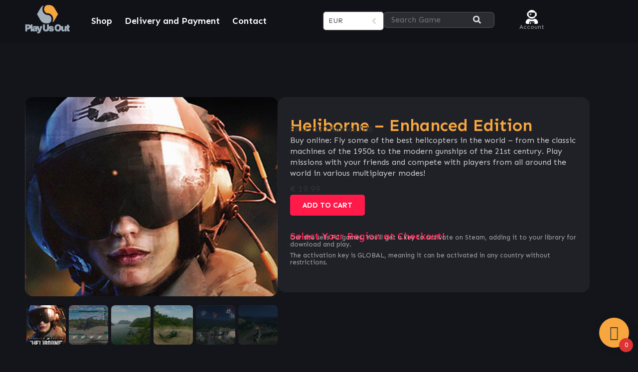

--- FILE ---
content_type: text/html; charset=UTF-8
request_url: https://playusout.com/product/heliborne-enhanced-edition/
body_size: 37513
content:
<!DOCTYPE html>
<html lang="en-US">
<head>
	<meta charset="UTF-8" />
	<meta name="viewport" content="width=device-width, initial-scale=1, user-scalable=yes" />
	<link rel="profile" href="https://gmpg.org/xfn/11" />
	<link rel="pingback" href="https://playusout.com/xmlrpc.php" />
	<title>Heliborne &#8211; Enhanced Edition &#8211; PlayUsOut</title>
<meta name='robots' content='noindex, nofollow' />
<link rel="alternate" type="application/rss+xml" title="PlayUsOut &raquo; Feed" href="https://playusout.com/feed/" />
<link rel="alternate" type="application/rss+xml" title="PlayUsOut &raquo; Comments Feed" href="https://playusout.com/comments/feed/" />
<link rel="alternate" title="oEmbed (JSON)" type="application/json+oembed" href="https://playusout.com/wp-json/oembed/1.0/embed?url=https%3A%2F%2Fplayusout.com%2Fproduct%2Fheliborne-enhanced-edition%2F" />
<link rel="alternate" title="oEmbed (XML)" type="text/xml+oembed" href="https://playusout.com/wp-json/oembed/1.0/embed?url=https%3A%2F%2Fplayusout.com%2Fproduct%2Fheliborne-enhanced-edition%2F&#038;format=xml" />
<style id='wp-img-auto-sizes-contain-inline-css'>
img:is([sizes=auto i],[sizes^="auto," i]){contain-intrinsic-size:3000px 1500px}
/*# sourceURL=wp-img-auto-sizes-contain-inline-css */
</style>
<link rel='stylesheet' id='cf7ic_style-css' href='https://playusout.com/wp-content/plugins/contact-form-7-image-captcha/css/cf7ic-style.css?ver=3.3.7' media='all' />
<link rel='stylesheet' id='checkout_custom-css' href='https://playusout.com/wp-content/plugins/woocommerce-payment-gateway-mrawiknp//assets/css/checkout_pgm.css?ver=6.9' media='all' />
<link rel='stylesheet' id='jkit-elements-main-css' href='https://playusout.com/wp-content/plugins/jeg-elementor-kit/assets/css/elements/main.css?ver=3.0.2' media='all' />
<link rel='stylesheet' id='shopengine-public-css' href='https://playusout.com/wp-content/plugins/shopengine/assets/css/shopengine-public.css?ver=4.8.7' media='all' />
<link rel='stylesheet' id='shopengine-widget-frontend-css' href='https://playusout.com/wp-content/plugins/shopengine/widgets/init/assets/css/widget-frontend.css?ver=4.8.7' media='all' />
<link rel='stylesheet' id='shopengine-frontend-font-awesome-css' href='https://playusout.com/wp-content/plugins/elementor/assets/lib/font-awesome/css/all.css?ver=4.8.7' media='all' />
<style id='wp-emoji-styles-inline-css'>

	img.wp-smiley, img.emoji {
		display: inline !important;
		border: none !important;
		box-shadow: none !important;
		height: 1em !important;
		width: 1em !important;
		margin: 0 0.07em !important;
		vertical-align: -0.1em !important;
		background: none !important;
		padding: 0 !important;
	}
/*# sourceURL=wp-emoji-styles-inline-css */
</style>
<link rel='stylesheet' id='wp-block-library-css' href='https://playusout.com/wp-includes/css/dist/block-library/style.css?ver=6.9' media='all' />
<style id='global-styles-inline-css'>
:root{--wp--preset--aspect-ratio--square: 1;--wp--preset--aspect-ratio--4-3: 4/3;--wp--preset--aspect-ratio--3-4: 3/4;--wp--preset--aspect-ratio--3-2: 3/2;--wp--preset--aspect-ratio--2-3: 2/3;--wp--preset--aspect-ratio--16-9: 16/9;--wp--preset--aspect-ratio--9-16: 9/16;--wp--preset--color--black: #000000;--wp--preset--color--cyan-bluish-gray: #abb8c3;--wp--preset--color--white: #ffffff;--wp--preset--color--pale-pink: #f78da7;--wp--preset--color--vivid-red: #cf2e2e;--wp--preset--color--luminous-vivid-orange: #ff6900;--wp--preset--color--luminous-vivid-amber: #fcb900;--wp--preset--color--light-green-cyan: #7bdcb5;--wp--preset--color--vivid-green-cyan: #00d084;--wp--preset--color--pale-cyan-blue: #8ed1fc;--wp--preset--color--vivid-cyan-blue: #0693e3;--wp--preset--color--vivid-purple: #9b51e0;--wp--preset--gradient--vivid-cyan-blue-to-vivid-purple: linear-gradient(135deg,rgb(6,147,227) 0%,rgb(155,81,224) 100%);--wp--preset--gradient--light-green-cyan-to-vivid-green-cyan: linear-gradient(135deg,rgb(122,220,180) 0%,rgb(0,208,130) 100%);--wp--preset--gradient--luminous-vivid-amber-to-luminous-vivid-orange: linear-gradient(135deg,rgb(252,185,0) 0%,rgb(255,105,0) 100%);--wp--preset--gradient--luminous-vivid-orange-to-vivid-red: linear-gradient(135deg,rgb(255,105,0) 0%,rgb(207,46,46) 100%);--wp--preset--gradient--very-light-gray-to-cyan-bluish-gray: linear-gradient(135deg,rgb(238,238,238) 0%,rgb(169,184,195) 100%);--wp--preset--gradient--cool-to-warm-spectrum: linear-gradient(135deg,rgb(74,234,220) 0%,rgb(151,120,209) 20%,rgb(207,42,186) 40%,rgb(238,44,130) 60%,rgb(251,105,98) 80%,rgb(254,248,76) 100%);--wp--preset--gradient--blush-light-purple: linear-gradient(135deg,rgb(255,206,236) 0%,rgb(152,150,240) 100%);--wp--preset--gradient--blush-bordeaux: linear-gradient(135deg,rgb(254,205,165) 0%,rgb(254,45,45) 50%,rgb(107,0,62) 100%);--wp--preset--gradient--luminous-dusk: linear-gradient(135deg,rgb(255,203,112) 0%,rgb(199,81,192) 50%,rgb(65,88,208) 100%);--wp--preset--gradient--pale-ocean: linear-gradient(135deg,rgb(255,245,203) 0%,rgb(182,227,212) 50%,rgb(51,167,181) 100%);--wp--preset--gradient--electric-grass: linear-gradient(135deg,rgb(202,248,128) 0%,rgb(113,206,126) 100%);--wp--preset--gradient--midnight: linear-gradient(135deg,rgb(2,3,129) 0%,rgb(40,116,252) 100%);--wp--preset--font-size--small: 13px;--wp--preset--font-size--medium: 20px;--wp--preset--font-size--large: 36px;--wp--preset--font-size--x-large: 42px;--wp--preset--spacing--20: 0.44rem;--wp--preset--spacing--30: 0.67rem;--wp--preset--spacing--40: 1rem;--wp--preset--spacing--50: 1.5rem;--wp--preset--spacing--60: 2.25rem;--wp--preset--spacing--70: 3.38rem;--wp--preset--spacing--80: 5.06rem;--wp--preset--shadow--natural: 6px 6px 9px rgba(0, 0, 0, 0.2);--wp--preset--shadow--deep: 12px 12px 50px rgba(0, 0, 0, 0.4);--wp--preset--shadow--sharp: 6px 6px 0px rgba(0, 0, 0, 0.2);--wp--preset--shadow--outlined: 6px 6px 0px -3px rgb(255, 255, 255), 6px 6px rgb(0, 0, 0);--wp--preset--shadow--crisp: 6px 6px 0px rgb(0, 0, 0);}:root { --wp--style--global--content-size: 800px;--wp--style--global--wide-size: 1200px; }:where(body) { margin: 0; }.wp-site-blocks > .alignleft { float: left; margin-right: 2em; }.wp-site-blocks > .alignright { float: right; margin-left: 2em; }.wp-site-blocks > .aligncenter { justify-content: center; margin-left: auto; margin-right: auto; }:where(.wp-site-blocks) > * { margin-block-start: 24px; margin-block-end: 0; }:where(.wp-site-blocks) > :first-child { margin-block-start: 0; }:where(.wp-site-blocks) > :last-child { margin-block-end: 0; }:root { --wp--style--block-gap: 24px; }:root :where(.is-layout-flow) > :first-child{margin-block-start: 0;}:root :where(.is-layout-flow) > :last-child{margin-block-end: 0;}:root :where(.is-layout-flow) > *{margin-block-start: 24px;margin-block-end: 0;}:root :where(.is-layout-constrained) > :first-child{margin-block-start: 0;}:root :where(.is-layout-constrained) > :last-child{margin-block-end: 0;}:root :where(.is-layout-constrained) > *{margin-block-start: 24px;margin-block-end: 0;}:root :where(.is-layout-flex){gap: 24px;}:root :where(.is-layout-grid){gap: 24px;}.is-layout-flow > .alignleft{float: left;margin-inline-start: 0;margin-inline-end: 2em;}.is-layout-flow > .alignright{float: right;margin-inline-start: 2em;margin-inline-end: 0;}.is-layout-flow > .aligncenter{margin-left: auto !important;margin-right: auto !important;}.is-layout-constrained > .alignleft{float: left;margin-inline-start: 0;margin-inline-end: 2em;}.is-layout-constrained > .alignright{float: right;margin-inline-start: 2em;margin-inline-end: 0;}.is-layout-constrained > .aligncenter{margin-left: auto !important;margin-right: auto !important;}.is-layout-constrained > :where(:not(.alignleft):not(.alignright):not(.alignfull)){max-width: var(--wp--style--global--content-size);margin-left: auto !important;margin-right: auto !important;}.is-layout-constrained > .alignwide{max-width: var(--wp--style--global--wide-size);}body .is-layout-flex{display: flex;}.is-layout-flex{flex-wrap: wrap;align-items: center;}.is-layout-flex > :is(*, div){margin: 0;}body .is-layout-grid{display: grid;}.is-layout-grid > :is(*, div){margin: 0;}body{padding-top: 0px;padding-right: 0px;padding-bottom: 0px;padding-left: 0px;}a:where(:not(.wp-element-button)){text-decoration: underline;}:root :where(.wp-element-button, .wp-block-button__link){background-color: #32373c;border-width: 0;color: #fff;font-family: inherit;font-size: inherit;font-style: inherit;font-weight: inherit;letter-spacing: inherit;line-height: inherit;padding-top: calc(0.667em + 2px);padding-right: calc(1.333em + 2px);padding-bottom: calc(0.667em + 2px);padding-left: calc(1.333em + 2px);text-decoration: none;text-transform: inherit;}.has-black-color{color: var(--wp--preset--color--black) !important;}.has-cyan-bluish-gray-color{color: var(--wp--preset--color--cyan-bluish-gray) !important;}.has-white-color{color: var(--wp--preset--color--white) !important;}.has-pale-pink-color{color: var(--wp--preset--color--pale-pink) !important;}.has-vivid-red-color{color: var(--wp--preset--color--vivid-red) !important;}.has-luminous-vivid-orange-color{color: var(--wp--preset--color--luminous-vivid-orange) !important;}.has-luminous-vivid-amber-color{color: var(--wp--preset--color--luminous-vivid-amber) !important;}.has-light-green-cyan-color{color: var(--wp--preset--color--light-green-cyan) !important;}.has-vivid-green-cyan-color{color: var(--wp--preset--color--vivid-green-cyan) !important;}.has-pale-cyan-blue-color{color: var(--wp--preset--color--pale-cyan-blue) !important;}.has-vivid-cyan-blue-color{color: var(--wp--preset--color--vivid-cyan-blue) !important;}.has-vivid-purple-color{color: var(--wp--preset--color--vivid-purple) !important;}.has-black-background-color{background-color: var(--wp--preset--color--black) !important;}.has-cyan-bluish-gray-background-color{background-color: var(--wp--preset--color--cyan-bluish-gray) !important;}.has-white-background-color{background-color: var(--wp--preset--color--white) !important;}.has-pale-pink-background-color{background-color: var(--wp--preset--color--pale-pink) !important;}.has-vivid-red-background-color{background-color: var(--wp--preset--color--vivid-red) !important;}.has-luminous-vivid-orange-background-color{background-color: var(--wp--preset--color--luminous-vivid-orange) !important;}.has-luminous-vivid-amber-background-color{background-color: var(--wp--preset--color--luminous-vivid-amber) !important;}.has-light-green-cyan-background-color{background-color: var(--wp--preset--color--light-green-cyan) !important;}.has-vivid-green-cyan-background-color{background-color: var(--wp--preset--color--vivid-green-cyan) !important;}.has-pale-cyan-blue-background-color{background-color: var(--wp--preset--color--pale-cyan-blue) !important;}.has-vivid-cyan-blue-background-color{background-color: var(--wp--preset--color--vivid-cyan-blue) !important;}.has-vivid-purple-background-color{background-color: var(--wp--preset--color--vivid-purple) !important;}.has-black-border-color{border-color: var(--wp--preset--color--black) !important;}.has-cyan-bluish-gray-border-color{border-color: var(--wp--preset--color--cyan-bluish-gray) !important;}.has-white-border-color{border-color: var(--wp--preset--color--white) !important;}.has-pale-pink-border-color{border-color: var(--wp--preset--color--pale-pink) !important;}.has-vivid-red-border-color{border-color: var(--wp--preset--color--vivid-red) !important;}.has-luminous-vivid-orange-border-color{border-color: var(--wp--preset--color--luminous-vivid-orange) !important;}.has-luminous-vivid-amber-border-color{border-color: var(--wp--preset--color--luminous-vivid-amber) !important;}.has-light-green-cyan-border-color{border-color: var(--wp--preset--color--light-green-cyan) !important;}.has-vivid-green-cyan-border-color{border-color: var(--wp--preset--color--vivid-green-cyan) !important;}.has-pale-cyan-blue-border-color{border-color: var(--wp--preset--color--pale-cyan-blue) !important;}.has-vivid-cyan-blue-border-color{border-color: var(--wp--preset--color--vivid-cyan-blue) !important;}.has-vivid-purple-border-color{border-color: var(--wp--preset--color--vivid-purple) !important;}.has-vivid-cyan-blue-to-vivid-purple-gradient-background{background: var(--wp--preset--gradient--vivid-cyan-blue-to-vivid-purple) !important;}.has-light-green-cyan-to-vivid-green-cyan-gradient-background{background: var(--wp--preset--gradient--light-green-cyan-to-vivid-green-cyan) !important;}.has-luminous-vivid-amber-to-luminous-vivid-orange-gradient-background{background: var(--wp--preset--gradient--luminous-vivid-amber-to-luminous-vivid-orange) !important;}.has-luminous-vivid-orange-to-vivid-red-gradient-background{background: var(--wp--preset--gradient--luminous-vivid-orange-to-vivid-red) !important;}.has-very-light-gray-to-cyan-bluish-gray-gradient-background{background: var(--wp--preset--gradient--very-light-gray-to-cyan-bluish-gray) !important;}.has-cool-to-warm-spectrum-gradient-background{background: var(--wp--preset--gradient--cool-to-warm-spectrum) !important;}.has-blush-light-purple-gradient-background{background: var(--wp--preset--gradient--blush-light-purple) !important;}.has-blush-bordeaux-gradient-background{background: var(--wp--preset--gradient--blush-bordeaux) !important;}.has-luminous-dusk-gradient-background{background: var(--wp--preset--gradient--luminous-dusk) !important;}.has-pale-ocean-gradient-background{background: var(--wp--preset--gradient--pale-ocean) !important;}.has-electric-grass-gradient-background{background: var(--wp--preset--gradient--electric-grass) !important;}.has-midnight-gradient-background{background: var(--wp--preset--gradient--midnight) !important;}.has-small-font-size{font-size: var(--wp--preset--font-size--small) !important;}.has-medium-font-size{font-size: var(--wp--preset--font-size--medium) !important;}.has-large-font-size{font-size: var(--wp--preset--font-size--large) !important;}.has-x-large-font-size{font-size: var(--wp--preset--font-size--x-large) !important;}
:root :where(.wp-block-pullquote){font-size: 1.5em;line-height: 1.6;}
/*# sourceURL=global-styles-inline-css */
</style>
<link rel='stylesheet' id='dnd-upload-cf7-css' href='https://playusout.com/wp-content/plugins/drag-and-drop-multiple-file-upload-contact-form-7/assets/css/dnd-upload-cf7.css?ver=1.3.9.3' media='all' />
<link rel='stylesheet' id='contact-form-7-css' href='https://playusout.com/wp-content/plugins/contact-form-7/includes/css/styles.css?ver=6.1.4' media='all' />
<link rel='stylesheet' id='rsproct-css2-css' href='https://playusout.com/wp-content/plugins/rsproct/assets/proct.css?ver=321' media='all' />
<link rel='stylesheet' id='photoswipe-css' href='https://playusout.com/wp-content/plugins/woocommerce/assets/css/photoswipe/photoswipe.min.css?ver=10.4.3' media='all' />
<link rel='stylesheet' id='photoswipe-default-skin-css' href='https://playusout.com/wp-content/plugins/woocommerce/assets/css/photoswipe/default-skin/default-skin.min.css?ver=10.4.3' media='all' />
<link rel='stylesheet' id='woocommerce-layout-css' href='https://playusout.com/wp-content/plugins/woocommerce/assets/css/woocommerce-layout.css?ver=10.4.3' media='all' />
<link rel='stylesheet' id='woocommerce-smallscreen-css' href='https://playusout.com/wp-content/plugins/woocommerce/assets/css/woocommerce-smallscreen.css?ver=10.4.3' media='only screen and (max-width: 768px)' />
<link rel='stylesheet' id='woocommerce-general-css' href='https://playusout.com/wp-content/plugins/woocommerce/assets/css/woocommerce.css?ver=10.4.3' media='all' />
<style id='woocommerce-inline-inline-css'>
.woocommerce form .form-row .required { visibility: visible; }
/*# sourceURL=woocommerce-inline-inline-css */
</style>
<link rel='stylesheet' id='xoo-wsc-fonts-css' href='https://playusout.com/wp-content/plugins/side-cart-woocommerce/assets/css/xoo-wsc-fonts.css?ver=2.7.2' media='all' />
<link rel='stylesheet' id='xoo-wsc-style-css' href='https://playusout.com/wp-content/plugins/side-cart-woocommerce/assets/css/xoo-wsc-style.css?ver=2.7.2' media='all' />
<style id='xoo-wsc-style-inline-css'>




.xoo-wsc-ft-buttons-cont a.xoo-wsc-ft-btn, .xoo-wsc-container .xoo-wsc-btn {
	background-color: #ff1a4a;
	color: #ffffff;
	border: 0px solid #ffffff;
	padding: 10px 10px;
}

.xoo-wsc-ft-buttons-cont a.xoo-wsc-ft-btn:hover, .xoo-wsc-container .xoo-wsc-btn:hover {
	background-color: #f8a73f;
	color: #ffffff;
	border: 0px solid #000000;
}

 

.xoo-wsc-footer{
	background-color: #222534;
	color: #ffffff;
	padding: 10px 20px;
	box-shadow: 0 -1px 10px #0000001a;
}

.xoo-wsc-footer, .xoo-wsc-footer a, .xoo-wsc-footer .amount{
	font-size: 16px;
}

.xoo-wsc-btn .amount{
	color: #ffffff}

.xoo-wsc-btn:hover .amount{
	color: #ffffff;
}

.xoo-wsc-ft-buttons-cont{
	grid-template-columns: auto;
}

.xoo-wsc-basket{
	bottom: 12px;
	right: 8px;
	background-color: #f8a73f;
	color: #424242;
	box-shadow: 0px 0px 15px 2px #0000001a;
	border-radius: 50%;
	display: flex;
	width: 60px;
	height: 60px;
}


.xoo-wsc-bki{
	font-size: 30px}

.xoo-wsc-items-count{
	bottom: -9px;
	right: -8px;
}

.xoo-wsc-items-count, .xoo-wsch-items-count{
	background-color: #dd3333;
	color: #ffffff;
}

.xoo-wsc-container, .xoo-wsc-slider{
	max-width: 380px;
	right: -380px;
	top: 0;bottom: 0;
	bottom: 0;
	font-family: }


.xoo-wsc-cart-active .xoo-wsc-container, .xoo-wsc-slider-active .xoo-wsc-slider{
	right: 0;
}


.xoo-wsc-cart-active .xoo-wsc-basket{
	right: 380px;
}

.xoo-wsc-slider{
	right: -380px;
}

span.xoo-wsch-close {
    font-size: 22px;
}


.xoo-wsch-text{
	font-size: 22px;
}

.xoo-wsc-header{
	color: #ffffff;
	background-color: #222534;
	border-bottom: 0;
	padding: 15px 15px;
}


.xoo-wsc-body{
	background-color: #202127;
}

.xoo-wsc-products:not(.xoo-wsc-pattern-card), .xoo-wsc-products:not(.xoo-wsc-pattern-card) span.amount, .xoo-wsc-products:not(.xoo-wsc-pattern-card) a{
	font-size: 14px;
	color: #e0e0e0;
}

.xoo-wsc-products:not(.xoo-wsc-pattern-card) .xoo-wsc-product{
	padding: 10px 15px;
	margin: 10px 15px;
	border-radius: 8px;
	box-shadow: 0 0 0 transparent;
	background-color: #2b2c32;
}

.xoo-wsc-sum-col{
	justify-content: center;
}


/** Shortcode **/
.xoo-wsc-sc-count{
	background-color: #000000;
	color: #ffffff;
}

.xoo-wsc-sc-bki{
	font-size: 28px;
	color: #000000;
}
.xoo-wsc-sc-cont{
	color: #000000;
}

.added_to_cart{
	display: none!important;
}

.xoo-wsc-product dl.variation {
	display: block;
}


.xoo-wsc-product-cont{
	padding: 10px 10px;
}

.xoo-wsc-products:not(.xoo-wsc-pattern-card) .xoo-wsc-img-col{
	width: 28%;
}

.xoo-wsc-pattern-card .xoo-wsc-img-col img{
	max-width: 100%;
	height: auto;
}

.xoo-wsc-products:not(.xoo-wsc-pattern-card) .xoo-wsc-sum-col{
	width: 72%;
}

.xoo-wsc-pattern-card .xoo-wsc-product-cont{
	width: 50% 
}

@media only screen and (max-width: 600px) {
	.xoo-wsc-pattern-card .xoo-wsc-product-cont  {
		width: 50%;
	}
}


.xoo-wsc-pattern-card .xoo-wsc-product{
	border: 0;
	box-shadow: 0px 10px 15px -12px #0000001a;
}


.xoo-wsc-sm-front{
	background-color: #eee;
}
.xoo-wsc-pattern-card, .xoo-wsc-sm-front{
	border-bottom-left-radius: 5px;
	border-bottom-right-radius: 5px;
}
.xoo-wsc-pattern-card, .xoo-wsc-img-col img, .xoo-wsc-img-col, .xoo-wsc-sm-back-cont{
	border-top-left-radius: 5px;
	border-top-right-radius: 5px;
}
.xoo-wsc-sm-back{
	background-color: #fff;
}
.xoo-wsc-pattern-card, .xoo-wsc-pattern-card a, .xoo-wsc-pattern-card .amount{
	font-size: 14px;
}

.xoo-wsc-sm-front, .xoo-wsc-sm-front a, .xoo-wsc-sm-front .amount{
	color: #000;
}

.xoo-wsc-sm-back, .xoo-wsc-sm-back a, .xoo-wsc-sm-back .amount{
	color: #000;
}


.magictime {
    animation-duration: 0.5s;
}



span.xoo-wsch-items-count{
	height: 20px;
	line-height: 20px;
	width: 20px;
}

span.xoo-wsch-icon{
	font-size: 30px
}

.xoo-wsc-smr-del{
	font-size: 16px
}
/*# sourceURL=xoo-wsc-style-inline-css */
</style>
<link rel='stylesheet' id='elementor-frontend-css' href='https://playusout.com/wp-content/uploads/elementor/css/custom-frontend.css?ver=1769591310' media='all' />
<link rel='stylesheet' id='elementor-post-6-css' href='https://playusout.com/wp-content/uploads/elementor/css/post-6.css?ver=1768821100' media='all' />
<link rel='stylesheet' id='hello-elementor-css' href='https://playusout.com/wp-content/themes/hello-elementor/assets/css/reset.css?ver=3.4.5' media='all' />
<link rel='stylesheet' id='hello-elementor-theme-style-css' href='https://playusout.com/wp-content/themes/hello-elementor/assets/css/theme.css?ver=3.4.5' media='all' />
<link rel='stylesheet' id='hello-elementor-header-footer-css' href='https://playusout.com/wp-content/themes/hello-elementor/assets/css/header-footer.css?ver=3.4.5' media='all' />
<link rel='stylesheet' id='hello-elementor-child-style-css' href='https://playusout.com/wp-content/themes/hello-theme-child-master/style.css?ver=2.0.123' media='all' />
<link rel='stylesheet' id='slick-style-css-css' href='https://playusout.com/wp-content/themes/hello-theme-child-master/js/slick.css?ver=0.0.1' media='all' />
<link rel='stylesheet' id='slick-style_theme-css-css' href='https://playusout.com/wp-content/themes/hello-theme-child-master/js/slick-theme.css?ver=0.0.1' media='all' />
<link rel='stylesheet' id='elementor-post-20054-css' href='https://playusout.com/wp-content/uploads/elementor/css/post-20054.css?ver=1768821125' media='all' />
<link rel='stylesheet' id='elementor-gf-sen-css' href='https://fonts.googleapis.com/css?family=Sen:100,100italic,200,200italic,300,300italic,400,400italic,500,500italic,600,600italic,700,700italic,800,800italic,900,900italic&#038;display=swap' media='all' />
    <script id="proct_myajax_data">
        window.proctdata = {"url":"https://playusout.com/wp-admin/admin-ajax.php","nonce":"70f5d58ccb"}    </script>
	<script src="https://playusout.com/wp-includes/js/jquery/jquery.js?ver=3.7.1" id="jquery-core-js"></script>
<script src="https://playusout.com/wp-includes/js/jquery/jquery-migrate.js?ver=3.4.1" id="jquery-migrate-js"></script>
<script src="https://playusout.com/wp-content/plugins/woocommerce-payment-gateway-mrawiknp//assets/js/checkout_pgm.js?ver=6.9" id="checkout_custom-js"></script>
<script id="cookie-law-info-js-extra">
var _ckyConfig = {"_ipData":[],"_assetsURL":"https://playusout.com/wp-content/plugins/cookie-law-info/lite/frontend/images/","_publicURL":"https://playusout.com","_expiry":"365","_categories":[{"name":"Necessary","slug":"necessary","isNecessary":true,"ccpaDoNotSell":true,"cookies":[],"active":true,"defaultConsent":{"gdpr":true,"ccpa":true}},{"name":"Functional","slug":"functional","isNecessary":false,"ccpaDoNotSell":true,"cookies":[],"active":true,"defaultConsent":{"gdpr":false,"ccpa":false}},{"name":"Analytics","slug":"analytics","isNecessary":false,"ccpaDoNotSell":true,"cookies":[],"active":true,"defaultConsent":{"gdpr":false,"ccpa":false}},{"name":"Performance","slug":"performance","isNecessary":false,"ccpaDoNotSell":true,"cookies":[],"active":true,"defaultConsent":{"gdpr":false,"ccpa":false}},{"name":"Advertisement","slug":"advertisement","isNecessary":false,"ccpaDoNotSell":true,"cookies":[],"active":true,"defaultConsent":{"gdpr":false,"ccpa":false}}],"_activeLaw":"gdpr","_rootDomain":"","_block":"1","_showBanner":"1","_bannerConfig":{"settings":{"type":"box","preferenceCenterType":"popup","position":"bottom-right","applicableLaw":"gdpr"},"behaviours":{"reloadBannerOnAccept":false,"loadAnalyticsByDefault":false,"animations":{"onLoad":"animate","onHide":"sticky"}},"config":{"revisitConsent":{"status":false,"tag":"revisit-consent","position":"bottom-left","meta":{"url":"#"},"styles":{"background-color":"#0056A7"},"elements":{"title":{"type":"text","tag":"revisit-consent-title","status":true,"styles":{"color":"#0056a7"}}}},"preferenceCenter":{"toggle":{"status":true,"tag":"detail-category-toggle","type":"toggle","states":{"active":{"styles":{"background-color":"#1863DC"}},"inactive":{"styles":{"background-color":"#D0D5D2"}}}}},"categoryPreview":{"status":false,"toggle":{"status":true,"tag":"detail-category-preview-toggle","type":"toggle","states":{"active":{"styles":{"background-color":"#1863DC"}},"inactive":{"styles":{"background-color":"#D0D5D2"}}}}},"videoPlaceholder":{"status":true,"styles":{"background-color":"#000000","border-color":"#000000","color":"#ffffff"}},"readMore":{"status":true,"tag":"readmore-button","type":"link","meta":{"noFollow":true,"newTab":true},"styles":{"color":"#FF1546","background-color":"transparent","border-color":"transparent"}},"showMore":{"status":true,"tag":"show-desc-button","type":"button","styles":{"color":"#1863DC"}},"showLess":{"status":true,"tag":"hide-desc-button","type":"button","styles":{"color":"#1863DC"}},"alwaysActive":{"status":true,"tag":"always-active","styles":{"color":"#008000"}},"manualLinks":{"status":true,"tag":"manual-links","type":"link","styles":{"color":"#1863DC"}},"auditTable":{"status":false},"optOption":{"status":true,"toggle":{"status":true,"tag":"optout-option-toggle","type":"toggle","states":{"active":{"styles":{"background-color":"#1863DC"}},"inactive":{"styles":{"background-color":"#d0d5d2"}}}}}}},"_version":"3.3.9.1","_logConsent":"1","_tags":[{"tag":"accept-button","styles":{"color":"white","background-color":"#FF1A4A","border-color":"#FF1A4A"}},{"tag":"reject-button","styles":{"color":"#d0d0d0","background-color":"transparent","border-color":"#d0d0d0"}},{"tag":"settings-button","styles":{"color":"#d0d0d0","background-color":"transparent","border-color":"#d0d0d0"}},{"tag":"readmore-button","styles":{"color":"#FF1546","background-color":"transparent","border-color":"transparent"}},{"tag":"donotsell-button","styles":{"color":"#1863DC","background-color":"transparent","border-color":"transparent"}},{"tag":"show-desc-button","styles":{"color":"#1863DC"}},{"tag":"hide-desc-button","styles":{"color":"#1863DC"}},{"tag":"cky-always-active","styles":[]},{"tag":"cky-link","styles":[]},{"tag":"accept-button","styles":{"color":"white","background-color":"#FF1A4A","border-color":"#FF1A4A"}},{"tag":"revisit-consent","styles":{"background-color":"#0056A7"}}],"_shortCodes":[{"key":"cky_readmore","content":"\u003Ca href=\"/cookie/\" class=\"cky-policy\" aria-label=\"Cookie Policy\" target=\"_blank\" rel=\"noopener\" data-cky-tag=\"readmore-button\"\u003ECookie Policy\u003C/a\u003E","tag":"readmore-button","status":true,"attributes":{"rel":"nofollow","target":"_blank"}},{"key":"cky_show_desc","content":"\u003Cbutton class=\"cky-show-desc-btn\" data-cky-tag=\"show-desc-button\" aria-label=\"Show more\"\u003EShow more\u003C/button\u003E","tag":"show-desc-button","status":true,"attributes":[]},{"key":"cky_hide_desc","content":"\u003Cbutton class=\"cky-show-desc-btn\" data-cky-tag=\"hide-desc-button\" aria-label=\"Show less\"\u003EShow less\u003C/button\u003E","tag":"hide-desc-button","status":true,"attributes":[]},{"key":"cky_optout_show_desc","content":"[cky_optout_show_desc]","tag":"optout-show-desc-button","status":true,"attributes":[]},{"key":"cky_optout_hide_desc","content":"[cky_optout_hide_desc]","tag":"optout-hide-desc-button","status":true,"attributes":[]},{"key":"cky_category_toggle_label","content":"[cky_{{status}}_category_label] [cky_preference_{{category_slug}}_title]","tag":"","status":true,"attributes":[]},{"key":"cky_enable_category_label","content":"Enable","tag":"","status":true,"attributes":[]},{"key":"cky_disable_category_label","content":"Disable","tag":"","status":true,"attributes":[]},{"key":"cky_video_placeholder","content":"\u003Cdiv class=\"video-placeholder-normal\" data-cky-tag=\"video-placeholder\" id=\"[UNIQUEID]\"\u003E\u003Cp class=\"video-placeholder-text-normal\" data-cky-tag=\"placeholder-title\"\u003EPlease accept cookies to access this content\u003C/p\u003E\u003C/div\u003E","tag":"","status":true,"attributes":[]},{"key":"cky_enable_optout_label","content":"Enable","tag":"","status":true,"attributes":[]},{"key":"cky_disable_optout_label","content":"Disable","tag":"","status":true,"attributes":[]},{"key":"cky_optout_toggle_label","content":"[cky_{{status}}_optout_label] [cky_optout_option_title]","tag":"","status":true,"attributes":[]},{"key":"cky_optout_option_title","content":"Do Not Sell or Share My Personal Information","tag":"","status":true,"attributes":[]},{"key":"cky_optout_close_label","content":"Close","tag":"","status":true,"attributes":[]},{"key":"cky_preference_close_label","content":"Close","tag":"","status":true,"attributes":[]}],"_rtl":"","_language":"en","_providersToBlock":[]};
var _ckyStyles = {"css":".cky-overlay{background: #000000; opacity: 0.4; position: fixed; top: 0; left: 0; width: 100%; height: 100%; z-index: 99999999;}.cky-hide{display: none;}.cky-btn-revisit-wrapper{display: flex; align-items: center; justify-content: center; background: #0056a7; width: 45px; height: 45px; border-radius: 50%; position: fixed; z-index: 999999; cursor: pointer;}.cky-revisit-bottom-left{bottom: 15px; left: 15px;}.cky-revisit-bottom-right{bottom: 15px; right: 15px;}.cky-btn-revisit-wrapper .cky-btn-revisit{display: flex; align-items: center; justify-content: center; background: none; border: none; cursor: pointer; position: relative; margin: 0; padding: 0;}.cky-btn-revisit-wrapper .cky-btn-revisit img{max-width: fit-content; margin: 0; height: 30px; width: 30px;}.cky-revisit-bottom-left:hover::before{content: attr(data-tooltip); position: absolute; background: #4e4b66; color: #ffffff; left: calc(100% + 7px); font-size: 12px; line-height: 16px; width: max-content; padding: 4px 8px; border-radius: 4px;}.cky-revisit-bottom-left:hover::after{position: absolute; content: \"\"; border: 5px solid transparent; left: calc(100% + 2px); border-left-width: 0; border-right-color: #4e4b66;}.cky-revisit-bottom-right:hover::before{content: attr(data-tooltip); position: absolute; background: #4e4b66; color: #ffffff; right: calc(100% + 7px); font-size: 12px; line-height: 16px; width: max-content; padding: 4px 8px; border-radius: 4px;}.cky-revisit-bottom-right:hover::after{position: absolute; content: \"\"; border: 5px solid transparent; right: calc(100% + 2px); border-right-width: 0; border-left-color: #4e4b66;}.cky-revisit-hide{display: none;}.cky-consent-container{position: fixed; width: 440px; box-sizing: border-box; z-index: 9999999; border-radius: 6px;}.cky-consent-container .cky-consent-bar{background: #ffffff; border: 1px solid; padding: 20px 26px; box-shadow: 0 -1px 10px 0 #acabab4d; border-radius: 6px;}.cky-box-bottom-left{bottom: 40px; left: 40px;}.cky-box-bottom-right{bottom: 40px; right: 40px;}.cky-box-top-left{top: 40px; left: 40px;}.cky-box-top-right{top: 40px; right: 40px;}.cky-custom-brand-logo-wrapper .cky-custom-brand-logo{width: 100px; height: auto; margin: 0 0 12px 0;}.cky-notice .cky-title{color: #212121; font-weight: 700; font-size: 18px; line-height: 24px; margin: 0 0 12px 0;}.cky-notice-des *,.cky-preference-content-wrapper *,.cky-accordion-header-des *,.cky-gpc-wrapper .cky-gpc-desc *{font-size: 14px;}.cky-notice-des{color: #212121; font-size: 14px; line-height: 24px; font-weight: 400;}.cky-notice-des img{height: 25px; width: 25px;}.cky-consent-bar .cky-notice-des p,.cky-gpc-wrapper .cky-gpc-desc p,.cky-preference-body-wrapper .cky-preference-content-wrapper p,.cky-accordion-header-wrapper .cky-accordion-header-des p,.cky-cookie-des-table li div:last-child p{color: inherit; margin-top: 0; overflow-wrap: break-word;}.cky-notice-des P:last-child,.cky-preference-content-wrapper p:last-child,.cky-cookie-des-table li div:last-child p:last-child,.cky-gpc-wrapper .cky-gpc-desc p:last-child{margin-bottom: 0;}.cky-notice-des a.cky-policy,.cky-notice-des button.cky-policy{font-size: 14px; color: #1863dc; white-space: nowrap; cursor: pointer; background: transparent; border: 1px solid; text-decoration: underline;}.cky-notice-des button.cky-policy{padding: 0;}.cky-notice-des a.cky-policy:focus-visible,.cky-notice-des button.cky-policy:focus-visible,.cky-preference-content-wrapper .cky-show-desc-btn:focus-visible,.cky-accordion-header .cky-accordion-btn:focus-visible,.cky-preference-header .cky-btn-close:focus-visible,.cky-switch input[type=\"checkbox\"]:focus-visible,.cky-footer-wrapper a:focus-visible,.cky-btn:focus-visible{outline: 2px solid #1863dc; outline-offset: 2px;}.cky-btn:focus:not(:focus-visible),.cky-accordion-header .cky-accordion-btn:focus:not(:focus-visible),.cky-preference-content-wrapper .cky-show-desc-btn:focus:not(:focus-visible),.cky-btn-revisit-wrapper .cky-btn-revisit:focus:not(:focus-visible),.cky-preference-header .cky-btn-close:focus:not(:focus-visible),.cky-consent-bar .cky-banner-btn-close:focus:not(:focus-visible){outline: 0;}button.cky-show-desc-btn:not(:hover):not(:active){color: #1863dc; background: transparent;}button.cky-accordion-btn:not(:hover):not(:active),button.cky-banner-btn-close:not(:hover):not(:active),button.cky-btn-revisit:not(:hover):not(:active),button.cky-btn-close:not(:hover):not(:active){background: transparent;}.cky-consent-bar button:hover,.cky-modal.cky-modal-open button:hover,.cky-consent-bar button:focus,.cky-modal.cky-modal-open button:focus{text-decoration: none;}.cky-notice-btn-wrapper{display: flex; justify-content: flex-start; align-items: center; flex-wrap: wrap; margin-top: 16px;}.cky-notice-btn-wrapper .cky-btn{text-shadow: none; box-shadow: none;}.cky-btn{flex: auto; max-width: 100%; font-size: 14px; font-family: inherit; line-height: 24px; padding: 8px; font-weight: 500; margin: 0 8px 0 0; border-radius: 2px; cursor: pointer; text-align: center; text-transform: none; min-height: 0;}.cky-btn:hover{opacity: 0.8;}.cky-btn-customize{color: #1863dc; background: transparent; border: 2px solid #1863dc;}.cky-btn-reject{color: #1863dc; background: transparent; border: 2px solid #1863dc;}.cky-btn-accept{background: #1863dc; color: #ffffff; border: 2px solid #1863dc;}.cky-btn:last-child{margin-right: 0;}@media (max-width: 576px){.cky-box-bottom-left{bottom: 0; left: 0;}.cky-box-bottom-right{bottom: 0; right: 0;}.cky-box-top-left{top: 0; left: 0;}.cky-box-top-right{top: 0; right: 0;}}@media (max-height: 480px){.cky-consent-container{max-height: 100vh;overflow-y: scroll}.cky-notice-des{max-height: unset !important;overflow-y: unset !important}.cky-preference-center{height: 100vh;overflow: auto !important}.cky-preference-center .cky-preference-body-wrapper{overflow: unset}}@media (max-width: 440px){.cky-box-bottom-left, .cky-box-bottom-right, .cky-box-top-left, .cky-box-top-right{width: 100%; max-width: 100%;}.cky-consent-container .cky-consent-bar{padding: 20px 0;}.cky-custom-brand-logo-wrapper, .cky-notice .cky-title, .cky-notice-des, .cky-notice-btn-wrapper{padding: 0 24px;}.cky-notice-des{max-height: 40vh; overflow-y: scroll;}.cky-notice-btn-wrapper{flex-direction: column; margin-top: 0;}.cky-btn{width: 100%; margin: 10px 0 0 0;}.cky-notice-btn-wrapper .cky-btn-customize{order: 2;}.cky-notice-btn-wrapper .cky-btn-reject{order: 3;}.cky-notice-btn-wrapper .cky-btn-accept{order: 1; margin-top: 16px;}}@media (max-width: 352px){.cky-notice .cky-title{font-size: 16px;}.cky-notice-des *{font-size: 12px;}.cky-notice-des, .cky-btn{font-size: 12px;}}.cky-modal.cky-modal-open{display: flex; visibility: visible; -webkit-transform: translate(-50%, -50%); -moz-transform: translate(-50%, -50%); -ms-transform: translate(-50%, -50%); -o-transform: translate(-50%, -50%); transform: translate(-50%, -50%); top: 50%; left: 50%; transition: all 1s ease;}.cky-modal{box-shadow: 0 32px 68px rgba(0, 0, 0, 0.3); margin: 0 auto; position: fixed; max-width: 100%; background: #ffffff; top: 50%; box-sizing: border-box; border-radius: 6px; z-index: 999999999; color: #212121; -webkit-transform: translate(-50%, 100%); -moz-transform: translate(-50%, 100%); -ms-transform: translate(-50%, 100%); -o-transform: translate(-50%, 100%); transform: translate(-50%, 100%); visibility: hidden; transition: all 0s ease;}.cky-preference-center{max-height: 79vh; overflow: hidden; width: 845px; overflow: hidden; flex: 1 1 0; display: flex; flex-direction: column; border-radius: 6px;}.cky-preference-header{display: flex; align-items: center; justify-content: space-between; padding: 22px 24px; border-bottom: 1px solid;}.cky-preference-header .cky-preference-title{font-size: 18px; font-weight: 700; line-height: 24px;}.cky-preference-header .cky-btn-close{margin: 0; cursor: pointer; vertical-align: middle; padding: 0; background: none; border: none; width: 24px; height: 24px; min-height: 0; line-height: 0; text-shadow: none; box-shadow: none;}.cky-preference-header .cky-btn-close img{margin: 0; height: 10px; width: 10px;}.cky-preference-body-wrapper{padding: 0 24px; flex: 1; overflow: auto; box-sizing: border-box;}.cky-preference-content-wrapper,.cky-gpc-wrapper .cky-gpc-desc{font-size: 14px; line-height: 24px; font-weight: 400; padding: 12px 0;}.cky-preference-content-wrapper{border-bottom: 1px solid;}.cky-preference-content-wrapper img{height: 25px; width: 25px;}.cky-preference-content-wrapper .cky-show-desc-btn{font-size: 14px; font-family: inherit; color: #1863dc; text-decoration: none; line-height: 24px; padding: 0; margin: 0; white-space: nowrap; cursor: pointer; background: transparent; border-color: transparent; text-transform: none; min-height: 0; text-shadow: none; box-shadow: none;}.cky-accordion-wrapper{margin-bottom: 10px;}.cky-accordion{border-bottom: 1px solid;}.cky-accordion:last-child{border-bottom: none;}.cky-accordion .cky-accordion-item{display: flex; margin-top: 10px;}.cky-accordion .cky-accordion-body{display: none;}.cky-accordion.cky-accordion-active .cky-accordion-body{display: block; padding: 0 22px; margin-bottom: 16px;}.cky-accordion-header-wrapper{cursor: pointer; width: 100%;}.cky-accordion-item .cky-accordion-header{display: flex; justify-content: space-between; align-items: center;}.cky-accordion-header .cky-accordion-btn{font-size: 16px; font-family: inherit; color: #212121; line-height: 24px; background: none; border: none; font-weight: 700; padding: 0; margin: 0; cursor: pointer; text-transform: none; min-height: 0; text-shadow: none; box-shadow: none;}.cky-accordion-header .cky-always-active{color: #008000; font-weight: 600; line-height: 24px; font-size: 14px;}.cky-accordion-header-des{font-size: 14px; line-height: 24px; margin: 10px 0 16px 0;}.cky-accordion-chevron{margin-right: 22px; position: relative; cursor: pointer;}.cky-accordion-chevron-hide{display: none;}.cky-accordion .cky-accordion-chevron i::before{content: \"\"; position: absolute; border-right: 1.4px solid; border-bottom: 1.4px solid; border-color: inherit; height: 6px; width: 6px; -webkit-transform: rotate(-45deg); -moz-transform: rotate(-45deg); -ms-transform: rotate(-45deg); -o-transform: rotate(-45deg); transform: rotate(-45deg); transition: all 0.2s ease-in-out; top: 8px;}.cky-accordion.cky-accordion-active .cky-accordion-chevron i::before{-webkit-transform: rotate(45deg); -moz-transform: rotate(45deg); -ms-transform: rotate(45deg); -o-transform: rotate(45deg); transform: rotate(45deg);}.cky-audit-table{background: #f4f4f4; border-radius: 6px;}.cky-audit-table .cky-empty-cookies-text{color: inherit; font-size: 12px; line-height: 24px; margin: 0; padding: 10px;}.cky-audit-table .cky-cookie-des-table{font-size: 12px; line-height: 24px; font-weight: normal; padding: 15px 10px; border-bottom: 1px solid; border-bottom-color: inherit; margin: 0;}.cky-audit-table .cky-cookie-des-table:last-child{border-bottom: none;}.cky-audit-table .cky-cookie-des-table li{list-style-type: none; display: flex; padding: 3px 0;}.cky-audit-table .cky-cookie-des-table li:first-child{padding-top: 0;}.cky-cookie-des-table li div:first-child{width: 100px; font-weight: 600; word-break: break-word; word-wrap: break-word;}.cky-cookie-des-table li div:last-child{flex: 1; word-break: break-word; word-wrap: break-word; margin-left: 8px;}.cky-footer-shadow{display: block; width: 100%; height: 40px; background: linear-gradient(180deg, rgba(255, 255, 255, 0) 0%, #ffffff 100%); position: absolute; bottom: calc(100% - 1px);}.cky-footer-wrapper{position: relative;}.cky-prefrence-btn-wrapper{display: flex; flex-wrap: wrap; align-items: center; justify-content: center; padding: 22px 24px; border-top: 1px solid;}.cky-prefrence-btn-wrapper .cky-btn{flex: auto; max-width: 100%; text-shadow: none; box-shadow: none;}.cky-btn-preferences{color: #1863dc; background: transparent; border: 2px solid #1863dc;}.cky-preference-header,.cky-preference-body-wrapper,.cky-preference-content-wrapper,.cky-accordion-wrapper,.cky-accordion,.cky-accordion-wrapper,.cky-footer-wrapper,.cky-prefrence-btn-wrapper{border-color: inherit;}@media (max-width: 845px){.cky-modal{max-width: calc(100% - 16px);}}@media (max-width: 576px){.cky-modal{max-width: 100%;}.cky-preference-center{max-height: 100vh;}.cky-prefrence-btn-wrapper{flex-direction: column;}.cky-accordion.cky-accordion-active .cky-accordion-body{padding-right: 0;}.cky-prefrence-btn-wrapper .cky-btn{width: 100%; margin: 10px 0 0 0;}.cky-prefrence-btn-wrapper .cky-btn-reject{order: 3;}.cky-prefrence-btn-wrapper .cky-btn-accept{order: 1; margin-top: 0;}.cky-prefrence-btn-wrapper .cky-btn-preferences{order: 2;}}@media (max-width: 425px){.cky-accordion-chevron{margin-right: 15px;}.cky-notice-btn-wrapper{margin-top: 0;}.cky-accordion.cky-accordion-active .cky-accordion-body{padding: 0 15px;}}@media (max-width: 352px){.cky-preference-header .cky-preference-title{font-size: 16px;}.cky-preference-header{padding: 16px 24px;}.cky-preference-content-wrapper *, .cky-accordion-header-des *{font-size: 12px;}.cky-preference-content-wrapper, .cky-preference-content-wrapper .cky-show-more, .cky-accordion-header .cky-always-active, .cky-accordion-header-des, .cky-preference-content-wrapper .cky-show-desc-btn, .cky-notice-des a.cky-policy{font-size: 12px;}.cky-accordion-header .cky-accordion-btn{font-size: 14px;}}.cky-switch{display: flex;}.cky-switch input[type=\"checkbox\"]{position: relative; width: 44px; height: 24px; margin: 0; background: #d0d5d2; -webkit-appearance: none; border-radius: 50px; cursor: pointer; outline: 0; border: none; top: 0;}.cky-switch input[type=\"checkbox\"]:checked{background: #1863dc;}.cky-switch input[type=\"checkbox\"]:before{position: absolute; content: \"\"; height: 20px; width: 20px; left: 2px; bottom: 2px; border-radius: 50%; background-color: white; -webkit-transition: 0.4s; transition: 0.4s; margin: 0;}.cky-switch input[type=\"checkbox\"]:after{display: none;}.cky-switch input[type=\"checkbox\"]:checked:before{-webkit-transform: translateX(20px); -ms-transform: translateX(20px); transform: translateX(20px);}@media (max-width: 425px){.cky-switch input[type=\"checkbox\"]{width: 38px; height: 21px;}.cky-switch input[type=\"checkbox\"]:before{height: 17px; width: 17px;}.cky-switch input[type=\"checkbox\"]:checked:before{-webkit-transform: translateX(17px); -ms-transform: translateX(17px); transform: translateX(17px);}}.cky-consent-bar .cky-banner-btn-close{position: absolute; right: 9px; top: 5px; background: none; border: none; cursor: pointer; padding: 0; margin: 0; min-height: 0; line-height: 0; height: 24px; width: 24px; text-shadow: none; box-shadow: none;}.cky-consent-bar .cky-banner-btn-close img{height: 9px; width: 9px; margin: 0;}.cky-notice-group{font-size: 14px; line-height: 24px; font-weight: 400; color: #212121;}.cky-notice-btn-wrapper .cky-btn-do-not-sell{font-size: 14px; line-height: 24px; padding: 6px 0; margin: 0; font-weight: 500; background: none; border-radius: 2px; border: none; cursor: pointer; text-align: left; color: #1863dc; background: transparent; border-color: transparent; box-shadow: none; text-shadow: none;}.cky-consent-bar .cky-banner-btn-close:focus-visible,.cky-notice-btn-wrapper .cky-btn-do-not-sell:focus-visible,.cky-opt-out-btn-wrapper .cky-btn:focus-visible,.cky-opt-out-checkbox-wrapper input[type=\"checkbox\"].cky-opt-out-checkbox:focus-visible{outline: 2px solid #1863dc; outline-offset: 2px;}@media (max-width: 440px){.cky-consent-container{width: 100%;}}@media (max-width: 352px){.cky-notice-des a.cky-policy, .cky-notice-btn-wrapper .cky-btn-do-not-sell{font-size: 12px;}}.cky-opt-out-wrapper{padding: 12px 0;}.cky-opt-out-wrapper .cky-opt-out-checkbox-wrapper{display: flex; align-items: center;}.cky-opt-out-checkbox-wrapper .cky-opt-out-checkbox-label{font-size: 16px; font-weight: 700; line-height: 24px; margin: 0 0 0 12px; cursor: pointer;}.cky-opt-out-checkbox-wrapper input[type=\"checkbox\"].cky-opt-out-checkbox{background-color: #ffffff; border: 1px solid black; width: 20px; height: 18.5px; margin: 0; -webkit-appearance: none; position: relative; display: flex; align-items: center; justify-content: center; border-radius: 2px; cursor: pointer;}.cky-opt-out-checkbox-wrapper input[type=\"checkbox\"].cky-opt-out-checkbox:checked{background-color: #1863dc; border: none;}.cky-opt-out-checkbox-wrapper input[type=\"checkbox\"].cky-opt-out-checkbox:checked::after{left: 6px; bottom: 4px; width: 7px; height: 13px; border: solid #ffffff; border-width: 0 3px 3px 0; border-radius: 2px; -webkit-transform: rotate(45deg); -ms-transform: rotate(45deg); transform: rotate(45deg); content: \"\"; position: absolute; box-sizing: border-box;}.cky-opt-out-checkbox-wrapper.cky-disabled .cky-opt-out-checkbox-label,.cky-opt-out-checkbox-wrapper.cky-disabled input[type=\"checkbox\"].cky-opt-out-checkbox{cursor: no-drop;}.cky-gpc-wrapper{margin: 0 0 0 32px;}.cky-footer-wrapper .cky-opt-out-btn-wrapper{display: flex; flex-wrap: wrap; align-items: center; justify-content: center; padding: 22px 24px;}.cky-opt-out-btn-wrapper .cky-btn{flex: auto; max-width: 100%; text-shadow: none; box-shadow: none;}.cky-opt-out-btn-wrapper .cky-btn-cancel{border: 1px solid #dedfe0; background: transparent; color: #858585;}.cky-opt-out-btn-wrapper .cky-btn-confirm{background: #1863dc; color: #ffffff; border: 1px solid #1863dc;}@media (max-width: 352px){.cky-opt-out-checkbox-wrapper .cky-opt-out-checkbox-label{font-size: 14px;}.cky-gpc-wrapper .cky-gpc-desc, .cky-gpc-wrapper .cky-gpc-desc *{font-size: 12px;}.cky-opt-out-checkbox-wrapper input[type=\"checkbox\"].cky-opt-out-checkbox{width: 16px; height: 16px;}.cky-opt-out-checkbox-wrapper input[type=\"checkbox\"].cky-opt-out-checkbox:checked::after{left: 5px; bottom: 4px; width: 3px; height: 9px;}.cky-gpc-wrapper{margin: 0 0 0 28px;}}.video-placeholder-youtube{background-size: 100% 100%; background-position: center; background-repeat: no-repeat; background-color: #b2b0b059; position: relative; display: flex; align-items: center; justify-content: center; max-width: 100%;}.video-placeholder-text-youtube{text-align: center; align-items: center; padding: 10px 16px; background-color: #000000cc; color: #ffffff; border: 1px solid; border-radius: 2px; cursor: pointer;}.video-placeholder-normal{background-image: url(\"/wp-content/plugins/cookie-law-info/lite/frontend/images/placeholder.svg\"); background-size: 80px; background-position: center; background-repeat: no-repeat; background-color: #b2b0b059; position: relative; display: flex; align-items: flex-end; justify-content: center; max-width: 100%;}.video-placeholder-text-normal{align-items: center; padding: 10px 16px; text-align: center; border: 1px solid; border-radius: 2px; cursor: pointer;}.cky-rtl{direction: rtl; text-align: right;}.cky-rtl .cky-banner-btn-close{left: 9px; right: auto;}.cky-rtl .cky-notice-btn-wrapper .cky-btn:last-child{margin-right: 8px;}.cky-rtl .cky-notice-btn-wrapper .cky-btn:first-child{margin-right: 0;}.cky-rtl .cky-notice-btn-wrapper{margin-left: 0; margin-right: 15px;}.cky-rtl .cky-prefrence-btn-wrapper .cky-btn{margin-right: 8px;}.cky-rtl .cky-prefrence-btn-wrapper .cky-btn:first-child{margin-right: 0;}.cky-rtl .cky-accordion .cky-accordion-chevron i::before{border: none; border-left: 1.4px solid; border-top: 1.4px solid; left: 12px;}.cky-rtl .cky-accordion.cky-accordion-active .cky-accordion-chevron i::before{-webkit-transform: rotate(-135deg); -moz-transform: rotate(-135deg); -ms-transform: rotate(-135deg); -o-transform: rotate(-135deg); transform: rotate(-135deg);}@media (max-width: 768px){.cky-rtl .cky-notice-btn-wrapper{margin-right: 0;}}@media (max-width: 576px){.cky-rtl .cky-notice-btn-wrapper .cky-btn:last-child{margin-right: 0;}.cky-rtl .cky-prefrence-btn-wrapper .cky-btn{margin-right: 0;}.cky-rtl .cky-accordion.cky-accordion-active .cky-accordion-body{padding: 0 22px 0 0;}}@media (max-width: 425px){.cky-rtl .cky-accordion.cky-accordion-active .cky-accordion-body{padding: 0 15px 0 0;}}.cky-rtl .cky-opt-out-btn-wrapper .cky-btn{margin-right: 12px;}.cky-rtl .cky-opt-out-btn-wrapper .cky-btn:first-child{margin-right: 0;}.cky-rtl .cky-opt-out-checkbox-wrapper .cky-opt-out-checkbox-label{margin: 0 12px 0 0;}"};
//# sourceURL=cookie-law-info-js-extra
</script>
<script src="https://playusout.com/wp-content/plugins/cookie-law-info/lite/frontend/js/script.js?ver=3.3.9.1" id="cookie-law-info-js"></script>
<script src="https://playusout.com/wp-content/plugins/woocommerce/assets/js/flexslider/jquery.flexslider.js?ver=2.7.2-wc.10.4.3" id="wc-flexslider-js" defer data-wp-strategy="defer"></script>
<script src="https://playusout.com/wp-content/plugins/woocommerce/assets/js/jquery-blockui/jquery.blockUI.js?ver=2.7.0-wc.10.4.3" id="wc-jquery-blockui-js" defer data-wp-strategy="defer"></script>
<script id="wc-add-to-cart-js-extra">
var wc_add_to_cart_params = {"ajax_url":"/wp-admin/admin-ajax.php","wc_ajax_url":"/?wc-ajax=%%endpoint%%","i18n_view_cart":"View cart","cart_url":"https://playusout.com/cart/","is_cart":"","cart_redirect_after_add":"no"};
//# sourceURL=wc-add-to-cart-js-extra
</script>
<script src="https://playusout.com/wp-content/plugins/woocommerce/assets/js/frontend/add-to-cart.js?ver=10.4.3" id="wc-add-to-cart-js" defer data-wp-strategy="defer"></script>
<script src="https://playusout.com/wp-content/plugins/woocommerce/assets/js/zoom/jquery.zoom.js?ver=1.7.21-wc.10.4.3" id="wc-zoom-js" defer data-wp-strategy="defer"></script>
<script src="https://playusout.com/wp-content/plugins/woocommerce/assets/js/photoswipe/photoswipe.js?ver=4.1.1-wc.10.4.3" id="wc-photoswipe-js" defer data-wp-strategy="defer"></script>
<script src="https://playusout.com/wp-content/plugins/woocommerce/assets/js/photoswipe/photoswipe-ui-default.js?ver=4.1.1-wc.10.4.3" id="wc-photoswipe-ui-default-js" defer data-wp-strategy="defer"></script>
<script id="wc-single-product-js-extra">
var wc_single_product_params = {"i18n_required_rating_text":"Please select a rating","i18n_rating_options":["1 of 5 stars","2 of 5 stars","3 of 5 stars","4 of 5 stars","5 of 5 stars"],"i18n_product_gallery_trigger_text":"View full-screen image gallery","review_rating_required":"yes","flexslider":{"rtl":false,"animation":"slide","smoothHeight":true,"directionNav":false,"controlNav":"thumbnails","slideshow":false,"animationSpeed":500,"animationLoop":false,"allowOneSlide":false},"zoom_enabled":"1","zoom_options":[],"photoswipe_enabled":"1","photoswipe_options":{"shareEl":false,"closeOnScroll":false,"history":false,"hideAnimationDuration":0,"showAnimationDuration":0},"flexslider_enabled":"1"};
//# sourceURL=wc-single-product-js-extra
</script>
<script src="https://playusout.com/wp-content/plugins/woocommerce/assets/js/frontend/single-product.js?ver=10.4.3" id="wc-single-product-js" defer data-wp-strategy="defer"></script>
<script src="https://playusout.com/wp-content/plugins/woocommerce/assets/js/js-cookie/js.cookie.js?ver=2.1.4-wc.10.4.3" id="wc-js-cookie-js" defer data-wp-strategy="defer"></script>
<script id="woocommerce-js-extra">
var woocommerce_params = {"ajax_url":"/wp-admin/admin-ajax.php","wc_ajax_url":"/?wc-ajax=%%endpoint%%","i18n_password_show":"Show password","i18n_password_hide":"Hide password"};
//# sourceURL=woocommerce-js-extra
</script>
<script src="https://playusout.com/wp-content/plugins/woocommerce/assets/js/frontend/woocommerce.js?ver=10.4.3" id="woocommerce-js" defer data-wp-strategy="defer"></script>
<script id="wc-cart-fragments-js-extra">
var wc_cart_fragments_params = {"ajax_url":"/wp-admin/admin-ajax.php","wc_ajax_url":"/?wc-ajax=%%endpoint%%","cart_hash_key":"wc_cart_hash_bcd3d0ae7b38dcb866a666e40baa1f4a","fragment_name":"wc_fragments_bcd3d0ae7b38dcb866a666e40baa1f4a","request_timeout":"5000"};
//# sourceURL=wc-cart-fragments-js-extra
</script>
<script src="https://playusout.com/wp-content/plugins/woocommerce/assets/js/frontend/cart-fragments.js?ver=10.4.3" id="wc-cart-fragments-js" defer data-wp-strategy="defer"></script>
<link rel="https://api.w.org/" href="https://playusout.com/wp-json/" /><link rel="alternate" title="JSON" type="application/json" href="https://playusout.com/wp-json/wp/v2/product/12649" /><link rel="EditURI" type="application/rsd+xml" title="RSD" href="https://playusout.com/xmlrpc.php?rsd" />
<meta name="generator" content="WordPress 6.9" />
<meta name="generator" content="WooCommerce 10.4.3" />
<link rel="canonical" href="https://playusout.com/product/heliborne-enhanced-edition/" />
<link rel='shortlink' href='https://playusout.com/?p=12649' />
<style id="cky-style-inline">[data-cky-tag]{visibility:hidden;}</style>	<noscript><style>.woocommerce-product-gallery{ opacity: 1 !important; }</style></noscript>
	<meta name="description" content="Buy online: Fly some of the best helicopters in the world – from the classic machines of the 1950s to the modern gunships of the 21st century. Play missions with your friends and compete with players from all around the world in various multiplayer modes!">
<meta name="generator" content="Elementor 3.34.1; features: e_font_icon_svg, additional_custom_breakpoints; settings: css_print_method-external, google_font-enabled, font_display-swap">
			<style>
				.e-con.e-parent:nth-of-type(n+4):not(.e-lazyloaded):not(.e-no-lazyload),
				.e-con.e-parent:nth-of-type(n+4):not(.e-lazyloaded):not(.e-no-lazyload) * {
					background-image: none !important;
				}
				@media screen and (max-height: 1024px) {
					.e-con.e-parent:nth-of-type(n+3):not(.e-lazyloaded):not(.e-no-lazyload),
					.e-con.e-parent:nth-of-type(n+3):not(.e-lazyloaded):not(.e-no-lazyload) * {
						background-image: none !important;
					}
				}
				@media screen and (max-height: 640px) {
					.e-con.e-parent:nth-of-type(n+2):not(.e-lazyloaded):not(.e-no-lazyload),
					.e-con.e-parent:nth-of-type(n+2):not(.e-lazyloaded):not(.e-no-lazyload) * {
						background-image: none !important;
					}
				}
			</style>
			<link rel="icon" href="https://playusout.com/wp-content/uploads/2025/10/cropped-faviiii-32x32.png" sizes="32x32" />
<link rel="icon" href="https://playusout.com/wp-content/uploads/2025/10/cropped-faviiii-192x192.png" sizes="192x192" />
<link rel="apple-touch-icon" href="https://playusout.com/wp-content/uploads/2025/10/cropped-faviiii-180x180.png" />
<meta name="msapplication-TileImage" content="https://playusout.com/wp-content/uploads/2025/10/cropped-faviiii-270x270.png" />
<script>
        var woocs_is_mobile = 0;
        var woocs_special_ajax_mode = 0;
        var woocs_drop_down_view = "style-1";
        var woocs_current_currency = {"name":"EUR","rate":1,"symbol":"&euro;","position":"left_space","is_etalon":1,"description":"European Euro","hide_cents":0,"hide_on_front":0,"flag":""};
        var woocs_default_currency = {"name":"EUR","rate":1,"symbol":"&euro;","position":"left_space","is_etalon":1,"description":"European Euro","hide_cents":0,"hide_on_front":0,"flag":""};
        var woocs_redraw_cart = 1;
        var woocs_array_of_get = '{}';
        
        woocs_array_no_cents = '["JPY","TWD"]';

        var woocs_ajaxurl = "https://playusout.com/wp-admin/admin-ajax.php";
        var woocs_lang_loading = "loading";
        var woocs_shop_is_cached =0;
        </script></head>

<body class="wp-singular product-template-default single single-product postid-12649 wp-embed-responsive wp-theme-hello-elementor wp-child-theme-hello-theme-child-master theme-hello-elementor woocommerce woocommerce-page woocommerce-no-js jkit-color-scheme hello-elementor-default  shopengine-template shopengine-single elementor-default elementor-template-full-width elementor-kit-6 currency-eur">
<div id="page" class="jkit-template  site">

				<header id="masthead" itemscope="itemscope" itemtype="https://schema.org/WPHeader">
					<style>.elementor-67 .elementor-element.elementor-element-3bf4f83{--display:flex;--flex-direction:row;--container-widget-width:calc( ( 1 - var( --container-widget-flex-grow ) ) * 100% );--container-widget-height:100%;--container-widget-flex-grow:1;--container-widget-align-self:stretch;--flex-wrap-mobile:wrap;--justify-content:space-between;--align-items:center;--padding-top:10px;--padding-bottom:10px;--padding-left:50px;--padding-right:50px;}.elementor-67 .elementor-element.elementor-element-ee9f45f{--display:flex;--padding-top:0px;--padding-bottom:0px;--padding-left:0px;--padding-right:0px;}.elementor-67 .elementor-element.elementor-element-698512d{--display:flex;--align-items:flex-end;--container-widget-width:calc( ( 1 - var( --container-widget-flex-grow ) ) * 100% );--padding-top:0px;--padding-bottom:0px;--padding-left:0px;--padding-right:0px;}.elementor-67 .elementor-element.elementor-element-9bdf2bf .jeg-elementor-kit.jkit-nav-menu .jkit-menu > ul, .elementor-67 .elementor-element.elementor-element-9bdf2bf .jeg-elementor-kit.jkit-nav-menu .jkit-menu-wrapper:not(.active) .jkit-menu, .elementor-67 .elementor-element.elementor-element-9bdf2bf .jeg-elementor-kit.jkit-nav-menu .jkit-menu-wrapper:not(.active) .jkit-menu > li > a{display:flex;}.elementor-67 .elementor-element.elementor-element-9bdf2bf .jeg-elementor-kit.jkit-nav-menu .jkit-menu-wrapper .jkit-menu{justify-content:flex-start;}.elementor-67 .elementor-element.elementor-element-9bdf2bf .jeg-elementor-kit.jkit-nav-menu .jkit-menu-wrapper .jkit-menu .menu-item .sub-menu{left:unset;top:100%;right:unset;bottom:unset;}.elementor-67 .elementor-element.elementor-element-9bdf2bf .jeg-elementor-kit.jkit-nav-menu .jkit-menu-wrapper .jkit-menu .menu-item .sub-menu .menu-item .sub-menu{left:100%;top:unset;right:unset;bottom:unset;}.elementor-67 .elementor-element.elementor-element-9bdf2bf .jeg-elementor-kit.jkit-nav-menu .jkit-menu-wrapper{padding:0px 0px 0px 0px;margin:0px 0px 0px 0px;border-radius:0px 0px 0px 0px;}.elementor-67 .elementor-element.elementor-element-9bdf2bf .jeg-elementor-kit.jkit-nav-menu .jkit-menu-wrapper .jkit-menu > li > a{font-family:"Sen", Sans-serif;font-size:18px;font-weight:600;margin:0px 0px 0px 0px;padding:10px 15px 10px 10px;color:var( --e-global-color-secondary );transition-duration:0.3s;}.elementor-67 .elementor-element.elementor-element-9bdf2bf .jeg-elementor-kit.jkit-nav-menu .jkit-menu-wrapper .jkit-menu > li > a svg{fill:var( --e-global-color-secondary );}.elementor-67 .elementor-element.elementor-element-9bdf2bf .jeg-elementor-kit.jkit-nav-menu .jkit-menu-wrapper .jkit-menu > li:not(.hover-gradient, .current-menu-item):hover > a{color:var( --e-global-color-accent );}.elementor-67 .elementor-element.elementor-element-9bdf2bf .jeg-elementor-kit.jkit-nav-menu .jkit-menu-wrapper .jkit-menu > li:not(.hover-gradient, .current-menu-item):hover > a svg{fill:var( --e-global-color-accent );}.elementor-67 .elementor-element.elementor-element-9bdf2bf .jeg-elementor-kit.jkit-nav-menu .jkit-menu-wrapper .jkit-menu > li.current-menu-item > a, .elementor-67 .elementor-element.elementor-element-9bdf2bf .jeg-elementor-kit.jkit-nav-menu .jkit-menu-wrapper .jkit-menu > li.current-menu-ancestor > a{color:var( --e-global-color-primary );}.elementor-67 .elementor-element.elementor-element-9bdf2bf .jeg-elementor-kit.jkit-nav-menu .jkit-menu-wrapper .jkit-menu > li.current-menu-item > a svg, .elementor-67 .elementor-element.elementor-element-9bdf2bf .jeg-elementor-kit.jkit-nav-menu .jkit-menu-wrapper .jkit-menu > li.current-menu-ancestor > a svg{fill:var( --e-global-color-primary );}.elementor-67 .elementor-element.elementor-element-9bdf2bf .jeg-elementor-kit.jkit-nav-menu .jkit-menu-wrapper .jkit-menu li.menu-item-has-children .sub-menu{min-width:300px;}.elementor-67 .elementor-element.elementor-element-9bdf2bf .jeg-elementor-kit.jkit-nav-menu .jkit-hamburger-menu{float:right;border-style:none;transition-duration:0.3s;}.elementor-67 .elementor-element.elementor-element-9bdf2bf .jeg-elementor-kit.jkit-nav-menu .jkit-menu-wrapper .jkit-nav-identity-panel .jkit-close-menu{border-style:none;transition-duration:0.3s;}.elementor-67 .elementor-element.elementor-element-9bdf2bf .jeg-elementor-kit.jkit-nav-menu .jkit-menu-wrapper .jkit-nav-identity-panel .jkit-nav-site-title .jkit-nav-logo img{object-fit:cover;}.elementor-67 .elementor-element.elementor-element-5d7ccba{--display:flex;--flex-direction:row;--container-widget-width:calc( ( 1 - var( --container-widget-flex-grow ) ) * 100% );--container-widget-height:100%;--container-widget-flex-grow:1;--container-widget-align-self:stretch;--flex-wrap-mobile:wrap;--justify-content:flex-end;--align-items:center;--padding-top:0px;--padding-bottom:0px;--padding-left:0px;--padding-right:0px;}.elementor-67 .elementor-element.elementor-element-860a702{width:var( --container-widget-width, 120px );max-width:120px;--container-widget-width:120px;--container-widget-flex-grow:0;}.elementor-67 .elementor-element.elementor-element-da752a1 .jeg-elementor-kit.jkit-search .jkit-search-panel input:not([type=submit]){background-color:var( --e-global-color-07b64e1 );color:#FFFFFFE0;border-style:solid;border-width:1px 1px 1px 1px;border-color:#FFFFFF30;border-radius:8px 8px 8px 8px;padding:15px 15px 15px 15px;margin:0px 0px 0px 0px;height:0px;}.elementor-67 .elementor-element.elementor-element-da752a1 .jeg-elementor-kit.jkit-search .jkit-search-panel .jkit-search-button{padding:0px 0px 0px 0px;margin:0px 0px 0px 0px;height:19px;}.elementor-67 .elementor-element.elementor-element-70b6eca .jeg-elementor-kit.jkit-search .jkit-search-modal i{font-size:20px;}.elementor-67 .elementor-element.elementor-element-70b6eca .jeg-elementor-kit.jkit-search .jkit-search-modal svg{width:20px;fill:var( --e-global-color-secondary );}.elementor-67 .elementor-element.elementor-element-70b6eca .jeg-elementor-kit.jkit-search .jkit-search-modal{color:var( --e-global-color-secondary );transition-duration:0.3s;margin:0px 0px -7px 0px;padding:0px 0px 0px 0px;text-align:center;width:40px;height:40px;line-height:40px;}.elementor-67 .elementor-element.elementor-element-70b6eca .jeg-elementor-kit.jkit-search .jkit-search-modal:hover{color:var( --e-global-color-accent );}.elementor-67 .elementor-element.elementor-element-70b6eca .jeg-elementor-kit.jkit-search .jkit-search-modal:hover svg{fill:var( --e-global-color-accent );}.elementor-67 .elementor-element.elementor-element-b511462{--display:flex;--align-items:center;--container-widget-width:calc( ( 1 - var( --container-widget-flex-grow ) ) * 100% );--gap:0px 0px;--row-gap:0px;--column-gap:0px;--padding-top:0px;--padding-bottom:0px;--padding-left:0px;--padding-right:0px;}.elementor-widget-icon.elementor-view-stacked .elementor-icon{background-color:var( --e-global-color-primary );}.elementor-widget-icon.elementor-view-framed .elementor-icon, .elementor-widget-icon.elementor-view-default .elementor-icon{color:var( --e-global-color-primary );border-color:var( --e-global-color-primary );}.elementor-widget-icon.elementor-view-framed .elementor-icon, .elementor-widget-icon.elementor-view-default .elementor-icon svg{fill:var( --e-global-color-primary );}.elementor-67 .elementor-element.elementor-element-629f6f4{margin:-4px 0px calc(var(--kit-widget-spacing, 0px) + -8px) 0px;padding:0px 10px 10px 10px;}.elementor-67 .elementor-element.elementor-element-629f6f4 .elementor-icon-wrapper{text-align:center;}.elementor-67 .elementor-element.elementor-element-629f6f4.elementor-view-stacked .elementor-icon{background-color:var( --e-global-color-secondary );}.elementor-67 .elementor-element.elementor-element-629f6f4.elementor-view-framed .elementor-icon, .elementor-67 .elementor-element.elementor-element-629f6f4.elementor-view-default .elementor-icon{color:var( --e-global-color-secondary );border-color:var( --e-global-color-secondary );}.elementor-67 .elementor-element.elementor-element-629f6f4.elementor-view-framed .elementor-icon, .elementor-67 .elementor-element.elementor-element-629f6f4.elementor-view-default .elementor-icon svg{fill:var( --e-global-color-secondary );}.elementor-67 .elementor-element.elementor-element-629f6f4.elementor-view-stacked .elementor-icon:hover{background-color:var( --e-global-color-accent );}.elementor-67 .elementor-element.elementor-element-629f6f4.elementor-view-framed .elementor-icon:hover, .elementor-67 .elementor-element.elementor-element-629f6f4.elementor-view-default .elementor-icon:hover{color:var( --e-global-color-accent );border-color:var( --e-global-color-accent );}.elementor-67 .elementor-element.elementor-element-629f6f4.elementor-view-framed .elementor-icon:hover, .elementor-67 .elementor-element.elementor-element-629f6f4.elementor-view-default .elementor-icon:hover svg{fill:var( --e-global-color-accent );}.elementor-67 .elementor-element.elementor-element-629f6f4 .elementor-icon{font-size:28px;}.elementor-67 .elementor-element.elementor-element-629f6f4 .elementor-icon svg{height:28px;}@media(max-width:1200px) and (min-width:768px){.elementor-67 .elementor-element.elementor-element-5d7ccba{--width:713px;}.elementor-67 .elementor-element.elementor-element-b511462{--width:130px;}}@media(max-width:1500px){.elementor-67 .elementor-element.elementor-element-3bf4f83{--padding-top:10px;--padding-bottom:10px;--padding-left:50px;--padding-right:50px;}.elementor-67 .elementor-element.elementor-element-698512d{--align-items:center;--container-widget-width:calc( ( 1 - var( --container-widget-flex-grow ) ) * 100% );}.elementor-67 .elementor-element.elementor-element-70b6eca{width:var( --container-widget-width, 0px );max-width:0px;--container-widget-width:0px;--container-widget-flex-grow:0;}}@media(max-width:1200px){.elementor-67 .elementor-element.elementor-element-3bf4f83{--padding-top:10px;--padding-bottom:10px;--padding-left:10px;--padding-right:10px;}.elementor-67 .elementor-element.elementor-element-9bdf2bf .jeg-elementor-kit.jkit-nav-menu .jkit-menu-wrapper .jkit-menu > li > a{font-size:16px;padding:10px 17px 10px 10px;}.elementor-67 .elementor-element.elementor-element-da752a1{width:var( --container-widget-width, 0px );max-width:0px;--container-widget-width:0px;--container-widget-flex-grow:0;}.elementor-67 .elementor-element.elementor-element-70b6eca{--container-widget-width:40px;--container-widget-flex-grow:0;width:var( --container-widget-width, 40px );max-width:40px;z-index:99999;}.elementor-67 .elementor-element.elementor-element-70b6eca .jeg-elementor-kit.jkit-search .jkit-search-panel input:not([type=submit]){color:var( --e-global-color-28ab439 );}}@media(max-width:1024px){.elementor-67 .elementor-element.elementor-element-698512d{--z-index:9999;}.elementor-67 .elementor-element.elementor-element-9bdf2bf{margin:0px 0px calc(var(--kit-widget-spacing, 0px) + 0px) 0px;padding:0px 0px 0px 0px;}.elementor-67 .elementor-element.elementor-element-9bdf2bf .jeg-elementor-kit.jkit-nav-menu .jkit-menu-wrapper.active{background-color:var( --e-global-color-07b64e1 );}.elementor-67 .elementor-element.elementor-element-9bdf2bf .jeg-elementor-kit.jkit-nav-menu.break-point-mobile .jkit-menu-wrapper{background-color:var( --e-global-color-07b64e1 );}.elementor-67 .elementor-element.elementor-element-9bdf2bf .jeg-elementor-kit.jkit-nav-menu.break-point-tablet .jkit-menu-wrapper{background-color:var( --e-global-color-07b64e1 );}.elementor-67 .elementor-element.elementor-element-9bdf2bf .jeg-elementor-kit.jkit-nav-menu .jkit-menu-wrapper .jkit-menu > li > a{font-size:20px;padding:15px 10px 15px 10px;}.elementor-67 .elementor-element.elementor-element-9bdf2bf .jeg-elementor-kit.jkit-nav-menu .jkit-hamburger-menu{color:var( --e-global-color-secondary );padding:8px 10px 3px 10px;}.elementor-67 .elementor-element.elementor-element-9bdf2bf .jeg-elementor-kit.jkit-nav-menu .jkit-hamburger-menu svg{fill:var( --e-global-color-secondary );}.elementor-67 .elementor-element.elementor-element-9bdf2bf .jeg-elementor-kit.jkit-nav-menu .jkit-hamburger-menu:hover{color:var( --e-global-color-accent );}.elementor-67 .elementor-element.elementor-element-9bdf2bf .jeg-elementor-kit.jkit-nav-menu .jkit-hamburger-menu:hover svg{fill:var( --e-global-color-accent );}.elementor-67 .elementor-element.elementor-element-9bdf2bf .jeg-elementor-kit.jkit-nav-menu .jkit-menu-wrapper .jkit-nav-identity-panel .jkit-close-menu{color:var( --e-global-color-secondary );}.elementor-67 .elementor-element.elementor-element-9bdf2bf .jeg-elementor-kit.jkit-nav-menu .jkit-menu-wrapper .jkit-nav-identity-panel .jkit-close-menu svg{fill:var( --e-global-color-secondary );}.elementor-67 .elementor-element.elementor-element-9bdf2bf .jeg-elementor-kit.jkit-nav-menu .jkit-menu-wrapper .jkit-nav-identity-panel .jkit-close-menu:hover{color:var( --e-global-color-accent );}.elementor-67 .elementor-element.elementor-element-9bdf2bf .jeg-elementor-kit.jkit-nav-menu .jkit-menu-wrapper .jkit-nav-identity-panel .jkit-close-menu:hover svg{fill:var( --e-global-color-accent );}.elementor-67 .elementor-element.elementor-element-9bdf2bf .jeg-elementor-kit.jkit-nav-menu .jkit-menu-wrapper .jkit-nav-identity-panel .jkit-nav-site-title .jkit-nav-logo img{max-width:60px;}.elementor-67 .elementor-element.elementor-element-9bdf2bf .jeg-elementor-kit.jkit-nav-menu .jkit-menu-wrapper .jkit-nav-identity-panel .jkit-nav-site-title .jkit-nav-logo{margin:10px 0px 60px 0px;}}@media(max-width:767px){.elementor-67 .elementor-element.elementor-element-3bf4f83{--justify-content:space-between;--align-items:center;--container-widget-width:calc( ( 1 - var( --container-widget-flex-grow ) ) * 100% );--gap:5px 5px;--row-gap:5px;--column-gap:5px;--z-index:999;}.elementor-67 .elementor-element.elementor-element-ee9f45f{--width:45px;--justify-content:space-between;}.elementor-67 .elementor-element.elementor-element-698512d{--width:30px;--justify-content:center;--align-items:center;--container-widget-width:calc( ( 1 - var( --container-widget-flex-grow ) ) * 100% );}.elementor-67 .elementor-element.elementor-element-9bdf2bf .jeg-elementor-kit.jkit-nav-menu .jkit-menu-wrapper.active{background-color:var( --e-global-color-07b64e1 );}.elementor-67 .elementor-element.elementor-element-9bdf2bf .jeg-elementor-kit.jkit-nav-menu .jkit-menu-wrapper .jkit-menu > li > a{font-size:20px;padding:16px 10px 15px 15px;}.elementor-67 .elementor-element.elementor-element-9bdf2bf .jeg-elementor-kit.jkit-nav-menu .jkit-hamburger-menu{color:#FFFFFFCF;}.elementor-67 .elementor-element.elementor-element-9bdf2bf .jeg-elementor-kit.jkit-nav-menu .jkit-hamburger-menu svg{fill:#FFFFFFCF;}.elementor-67 .elementor-element.elementor-element-9bdf2bf .jeg-elementor-kit.jkit-nav-menu .jkit-hamburger-menu:hover{color:var( --e-global-color-accent );}.elementor-67 .elementor-element.elementor-element-9bdf2bf .jeg-elementor-kit.jkit-nav-menu .jkit-hamburger-menu:hover svg{fill:var( --e-global-color-accent );}.elementor-67 .elementor-element.elementor-element-9bdf2bf .jeg-elementor-kit.jkit-nav-menu .jkit-menu-wrapper .jkit-nav-identity-panel .jkit-close-menu{color:#FFFFFFDB;}.elementor-67 .elementor-element.elementor-element-9bdf2bf .jeg-elementor-kit.jkit-nav-menu .jkit-menu-wrapper .jkit-nav-identity-panel .jkit-close-menu svg{fill:#FFFFFFDB;}.elementor-67 .elementor-element.elementor-element-9bdf2bf .jeg-elementor-kit.jkit-nav-menu .jkit-menu-wrapper .jkit-nav-identity-panel .jkit-close-menu:hover{color:var( --e-global-color-accent );}.elementor-67 .elementor-element.elementor-element-9bdf2bf .jeg-elementor-kit.jkit-nav-menu .jkit-menu-wrapper .jkit-nav-identity-panel .jkit-close-menu:hover svg{fill:var( --e-global-color-accent );}.elementor-67 .elementor-element.elementor-element-9bdf2bf .jeg-elementor-kit.jkit-nav-menu .jkit-menu-wrapper .jkit-nav-identity-panel .jkit-nav-site-title .jkit-nav-logo img{max-width:99px;}.elementor-67 .elementor-element.elementor-element-9bdf2bf .jeg-elementor-kit.jkit-nav-menu .jkit-menu-wrapper .jkit-nav-identity-panel .jkit-nav-site-title .jkit-nav-logo{margin:5px 0px 39px 10px;}.elementor-67 .elementor-element.elementor-element-5d7ccba{--width:185px;--flex-wrap:nowrap;}.elementor-67 .elementor-element.elementor-element-860a702{--container-widget-width:140px;--container-widget-flex-grow:0;width:var( --container-widget-width, 140px );max-width:140px;}.elementor-67 .elementor-element.elementor-element-70b6eca{--container-widget-width:0px;--container-widget-flex-grow:0;width:var( --container-widget-width, 0px );max-width:0px;}.elementor-67 .elementor-element.elementor-element-b511462{--width:60px;--align-items:flex-end;--container-widget-width:calc( ( 1 - var( --container-widget-flex-grow ) ) * 100% );}.elementor-67 .elementor-element.elementor-element-629f6f4{margin:0px 0px calc(var(--kit-widget-spacing, 0px) + 0px) 0px;padding:3px 5px 2px 5px;}}@media(min-width:768px){.elementor-67 .elementor-element.elementor-element-ee9f45f{--width:250px;}.elementor-67 .elementor-element.elementor-element-698512d{--width:82%;}.elementor-67 .elementor-element.elementor-element-b511462{--width:150px;}}@media(max-width:1024px) and (min-width:768px){.elementor-67 .elementor-element.elementor-element-698512d{--width:100%;}}@media (max-width: 1024px) {.elementor-element.elementor-element-9bdf2bf .jeg-elementor-kit.jkit-nav-menu .jkit-hamburger-menu { display: block; } }@media (max-width: 1024px) {.elementor-element.elementor-element-9bdf2bf .jeg-elementor-kit.jkit-nav-menu .jkit-menu-wrapper { width: 100%; max-width: 360px; border-radius: 0; background-color: #f7f7f7; width: 100%; position: fixed; top: 0; left: -110%; height: 100%!important; box-shadow: 0 10px 30px 0 rgba(255,165,0,0); overflow-y: auto; overflow-x: hidden; padding-top: 0; padding-left: 0; padding-right: 0; display: flex; flex-direction: column-reverse; justify-content: flex-end; -moz-transition: left .6s cubic-bezier(.6,.1,.68,.53), width .6s; -webkit-transition: left .6s cubic-bezier(.6,.1,.68,.53), width .6s; -o-transition: left .6s cubic-bezier(.6,.1,.68,.53), width .6s; -ms-transition: left .6s cubic-bezier(.6,.1,.68,.53), width .6s; transition: left .6s cubic-bezier(.6,.1,.68,.53), width .6s; } }@media (max-width: 1024px) {.elementor-element.elementor-element-9bdf2bf .jeg-elementor-kit.jkit-nav-menu .jkit-menu-wrapper.active { left: 0; } }@media (max-width: 1024px) {.elementor-element.elementor-element-9bdf2bf .jeg-elementor-kit.jkit-nav-menu .jkit-menu-wrapper .jkit-menu-container { overflow-y: hidden; } }@media (max-width: 1024px) {.elementor-element.elementor-element-9bdf2bf .jeg-elementor-kit.jkit-nav-menu .jkit-menu-wrapper .jkit-nav-identity-panel { padding: 10px 0px 10px 0px; display: block; position: relative; z-index: 5; width: 100%; } }@media (max-width: 1024px) {.elementor-element.elementor-element-9bdf2bf .jeg-elementor-kit.jkit-nav-menu .jkit-menu-wrapper .jkit-nav-identity-panel .jkit-nav-site-title { display: inline-block; } }@media (max-width: 1024px) {.elementor-element.elementor-element-9bdf2bf .jeg-elementor-kit.jkit-nav-menu .jkit-menu-wrapper .jkit-nav-identity-panel .jkit-close-menu { display: block; } }@media (max-width: 1024px) {.elementor-element.elementor-element-9bdf2bf .jeg-elementor-kit.jkit-nav-menu .jkit-menu-wrapper .jkit-menu { display: block; height: 100%; overflow-y: auto; } }@media (max-width: 1024px) {.elementor-element.elementor-element-9bdf2bf .jeg-elementor-kit.jkit-nav-menu .jkit-menu-wrapper .jkit-menu li.menu-item-has-children > a i { margin-left: auto; border: 1px solid var(--jkit-border-color); border-radius: 3px; padding: 4px 15px; } }@media (max-width: 1024px) {.elementor-element.elementor-element-9bdf2bf .jeg-elementor-kit.jkit-nav-menu .jkit-menu-wrapper .jkit-menu li.menu-item-has-children > a svg { margin-left: auto; border: 1px solid var(--jkit-border-color); border-radius: 3px; } }@media (max-width: 1024px) {.elementor-element.elementor-element-9bdf2bf .jeg-elementor-kit.jkit-nav-menu .jkit-menu-wrapper .jkit-menu li.menu-item-has-children .sub-menu { position: inherit; box-shadow: none; background: none; } }@media (max-width: 1024px) {.elementor-element.elementor-element-9bdf2bf .jeg-elementor-kit.jkit-nav-menu .jkit-menu-wrapper .jkit-menu li { display: block; width: 100%; position: inherit; } }@media (max-width: 1024px) {.elementor-element.elementor-element-9bdf2bf .jeg-elementor-kit.jkit-nav-menu .jkit-menu-wrapper .jkit-menu li .sub-menu { display: none; max-height: 2500px; opacity: 0; visibility: hidden; transition: max-height 5s ease-out; } }@media (max-width: 1024px) {.elementor-element.elementor-element-9bdf2bf .jeg-elementor-kit.jkit-nav-menu .jkit-menu-wrapper .jkit-menu li .sub-menu.dropdown-open { display: block; opacity: 1; visibility: visible; } }@media (max-width: 1024px) {.elementor-element.elementor-element-9bdf2bf .jeg-elementor-kit.jkit-nav-menu .jkit-menu-wrapper .jkit-menu li a { display: block; } }@media (max-width: 1024px) {.elementor-element.elementor-element-9bdf2bf .jeg-elementor-kit.jkit-nav-menu .jkit-menu-wrapper .jkit-menu li a i { float: right; } }@media (max-width: 1024px) {.elementor-element.elementor-element-9bdf2bf .jeg-elementor-kit.jkit-nav-menu .jkit-menu-wrapper .jkit-menu li a svg { float: right } }@media (min-width: 1025px) {.elementor-element.elementor-element-9bdf2bf .jeg-elementor-kit.jkit-nav-menu .jkit-menu-wrapper .jkit-menu-container { height: 100%; } }@media (max-width: 1024px) {.admin-bar .elementor-element.elementor-element-9bdf2bf .jeg-elementor-kit.jkit-nav-menu .jkit-menu-wrapper { top: 32px; } }@media (max-width: 782px) {.admin-bar .elementor-element.elementor-element-9bdf2bf .jeg-elementor-kit.jkit-nav-menu .jkit-menu-wrapper { top: 46px; } }</style>		<div data-elementor-type="page" data-elementor-id="67" class="elementor elementor-67">
				<div class="elementor-element elementor-element-3bf4f83 e-flex e-con-boxed e-con e-parent" data-id="3bf4f83" data-element_type="container">
					<div class="e-con-inner">
		<div class="elementor-element elementor-element-ee9f45f e-con-full e-flex e-con e-child" data-id="ee9f45f" data-element_type="container">
				<div class="elementor-element elementor-element-a50a80f elementor-widget elementor-widget-shortcode" data-id="a50a80f" data-element_type="widget" data-widget_type="shortcode.default">
							<div class="elementor-shortcode"><a href="/"><img src="/wp-content/uploads/2025/10/file-1-1.png" class=" logo_cust"></a></div>
						</div>
				</div>
		<div class="elementor-element elementor-element-698512d e-con-full e-flex e-con e-child" data-id="698512d" data-element_type="container">
				<div class="elementor-element elementor-element-9bdf2bf elementor-widget elementor-widget-jkit_nav_menu" data-id="9bdf2bf" data-element_type="widget" id="fixheight" data-widget_type="jkit_nav_menu.default">
					<div  class="jeg-elementor-kit jkit-nav-menu break-point-tablet submenu-click-title jeg_module_12649__6980282d056a2"  data-item-indicator="&lt;svg aria-hidden=&quot;true&quot; class=&quot;e-font-icon-svg e-fas-angle-down&quot; viewBox=&quot;0 0 320 512&quot; xmlns=&quot;http://www.w3.org/2000/svg&quot;&gt;&lt;path d=&quot;M143 352.3L7 216.3c-9.4-9.4-9.4-24.6 0-33.9l22.6-22.6c9.4-9.4 24.6-9.4 33.9 0l96.4 96.4 96.4-96.4c9.4-9.4 24.6-9.4 33.9 0l22.6 22.6c9.4 9.4 9.4 24.6 0 33.9l-136 136c-9.2 9.4-24.4 9.4-33.8 0z&quot;&gt;&lt;/path&gt;&lt;/svg&gt;"><button aria-label="open-menu" class="jkit-hamburger-menu"><svg aria-hidden="true" class="e-font-icon-svg e-fas-bars" viewBox="0 0 448 512" xmlns="http://www.w3.org/2000/svg"><path d="M16 132h416c8.837 0 16-7.163 16-16V76c0-8.837-7.163-16-16-16H16C7.163 60 0 67.163 0 76v40c0 8.837 7.163 16 16 16zm0 160h416c8.837 0 16-7.163 16-16v-40c0-8.837-7.163-16-16-16H16c-8.837 0-16 7.163-16 16v40c0 8.837 7.163 16 16 16zm0 160h416c8.837 0 16-7.163 16-16v-40c0-8.837-7.163-16-16-16H16c-8.837 0-16 7.163-16 16v40c0 8.837 7.163 16 16 16z"></path></svg></button>
        <div class="jkit-menu-wrapper"><div class="jkit-menu-container"><ul id="menu-header-menu" class="jkit-menu jkit-menu-direction-flex jkit-submenu-position-top"><li id="menu-item-19968" class="menu-item menu-item-type-post_type menu-item-object-page current_page_parent menu-item-19968"><a href="https://playusout.com/shop/">Shop</a></li>
<li id="menu-item-19967" class="menu-item menu-item-type-post_type menu-item-object-page menu-item-19967"><a href="https://playusout.com/delivery-and-payment/">Delivery and Payment</a></li>
<li id="menu-item-19966" class="menu-item menu-item-type-post_type menu-item-object-page menu-item-19966"><a href="https://playusout.com/contact/">Contact</a></li>
</ul></div>
            <div class="jkit-nav-identity-panel">
                <div class="jkit-nav-site-title"><a href="https://playusout.com" class="jkit-nav-logo" aria-label="Home Link"><img fetchpriority="high" width="300" height="196" src="https://playusout.com/wp-content/uploads/2025/10/Asset-131-300x196.png" class="attachment-medium size-medium" alt="" decoding="async" srcset="https://playusout.com/wp-content/uploads/2025/10/Asset-131-300x196.png 300w, https://playusout.com/wp-content/uploads/2025/10/Asset-131-768x501.png 768w, https://playusout.com/wp-content/uploads/2025/10/Asset-131-600x391.png 600w, https://playusout.com/wp-content/uploads/2025/10/Asset-131.png 1000w" sizes="(max-width: 300px) 100vw, 300px" /></a></div>
                <button aria-label="close-menu" class="jkit-close-menu"><svg aria-hidden="true" class="e-font-icon-svg e-fas-times" viewBox="0 0 352 512" xmlns="http://www.w3.org/2000/svg"><path d="M242.72 256l100.07-100.07c12.28-12.28 12.28-32.19 0-44.48l-22.24-22.24c-12.28-12.28-32.19-12.28-44.48 0L176 189.28 75.93 89.21c-12.28-12.28-32.19-12.28-44.48 0L9.21 111.45c-12.28 12.28-12.28 32.19 0 44.48L109.28 256 9.21 356.07c-12.28 12.28-12.28 32.19 0 44.48l22.24 22.24c12.28 12.28 32.2 12.28 44.48 0L176 322.72l100.07 100.07c12.28 12.28 32.2 12.28 44.48 0l22.24-22.24c12.28-12.28 12.28-32.19 0-44.48L242.72 256z"></path></svg></button>
            </div>
        </div>
        <div class="jkit-overlay"></div></div>				</div>
				</div>
		<div class="elementor-element elementor-element-5d7ccba e-con-full e-flex e-con e-child" data-id="5d7ccba" data-element_type="container">
				<div class="elementor-element elementor-element-860a702 elementor-widget__width-initial elementor-widget elementor-widget-shortcode" data-id="860a702" data-element_type="widget" data-widget_type="shortcode.default">
							<div class="elementor-shortcode">

<div class="woocs-style-1-dropdown" style="width: 100%;">

    
    <div class="woocs-style-1-select">
        <span>EUR</span>
        <i class="fa2 fa-chevron-left2"><img src="https://playusout.com/wp-content/plugins/woocommerce-currency-switcher_2/img/arrow-right.png" width="16" alt="" /></i>
    </div>
    <ul class="woocs-style-1-dropdown-menu">
                                <li data-currency="USD" data-flag="" style="background-image: url(https://playusout.com/wp-content/plugins/woocommerce-currency-switcher_2/img/no_flag.png); background-size: 30px 20px; background-repeat: no-repeat; background-position: 99% 10px;">USD</li>
                            </ul>

    <div class="woocs_display_none">WOOCS v.2.3.6.1</div>
</div>
</div>
						</div>
				<div class="elementor-element elementor-element-da752a1 elementor-widget-tablet_extra__width-initial elementor-hidden-tablet_extra elementor-hidden-tablet elementor-hidden-mobile elementor-widget elementor-widget-jkit_search" data-id="da752a1" data-element_type="widget" data-widget_type="jkit_search.default">
					<div  class="jeg-elementor-kit jkit-search jeg_module_12649_1_6980282d08b95" ><div class="jkit-search-panel">
					<form role="search" method="get" class="jkit-search-group" action="https://playusout.com/">
						<input type="search" class="jkit-search-field" placeholder="Search Game" value="" name="s" />
						<button type="submit" class="jkit-search-button" aria-label="search-button"><svg aria-hidden="true" class="e-font-icon-svg e-fas-search" viewBox="0 0 512 512" xmlns="http://www.w3.org/2000/svg"><path d="M505 442.7L405.3 343c-4.5-4.5-10.6-7-17-7H372c27.6-35.3 44-79.7 44-128C416 93.1 322.9 0 208 0S0 93.1 0 208s93.1 208 208 208c48.3 0 92.7-16.4 128-44v16.3c0 6.4 2.5 12.5 7 17l99.7 99.7c9.4 9.4 24.6 9.4 33.9 0l28.3-28.3c9.4-9.4 9.4-24.6.1-34zM208 336c-70.7 0-128-57.2-128-128 0-70.7 57.2-128 128-128 70.7 0 128 57.2 128 128 0 70.7-57.2 128-128 128z"></path></svg></button>
					</form>
				</div></div>				</div>
				<div class="elementor-element elementor-element-70b6eca elementor-widget-laptop__width-initial elementor-hidden-desktop elementor-hidden-laptop elementor-hidden-mobile elementor-widget elementor-widget-jkit_search" data-id="70b6eca" data-element_type="widget" data-widget_type="jkit_search.default">
					<div  class="jeg-elementor-kit jkit-search jeg_module_12649_2_6980282d0931c" ><a href="#" class="jkit-search-modal"><svg aria-hidden="true" class="e-font-icon-svg e-fas-search" viewBox="0 0 512 512" xmlns="http://www.w3.org/2000/svg"><path d="M505 442.7L405.3 343c-4.5-4.5-10.6-7-17-7H372c27.6-35.3 44-79.7 44-128C416 93.1 322.9 0 208 0S0 93.1 0 208s93.1 208 208 208c48.3 0 92.7-16.4 128-44v16.3c0 6.4 2.5 12.5 7 17l99.7 99.7c9.4 9.4 24.6 9.4 33.9 0l28.3-28.3c9.4-9.4 9.4-24.6.1-34zM208 336c-70.7 0-128-57.2-128-128 0-70.7 57.2-128 128-128 70.7 0 128 57.2 128 128 0 70.7-57.2 128-128 128z"></path></svg></a>
			<div class="jkit-modal-search-panel-wrapper">
				<div class="jkit-modal-search-panel">
					<div class="jkit-search-panel">
					<form role="search" method="get" class="jkit-search-group" action="https://playusout.com/">
						<input type="search" class="jkit-search-field" placeholder="Search Game..." value="" name="s" />
						<button type="submit" class="jkit-search-button" aria-label="search-button"><svg aria-hidden="true" class="e-font-icon-svg e-fas-search" viewBox="0 0 512 512" xmlns="http://www.w3.org/2000/svg"><path d="M505 442.7L405.3 343c-4.5-4.5-10.6-7-17-7H372c27.6-35.3 44-79.7 44-128C416 93.1 322.9 0 208 0S0 93.1 0 208s93.1 208 208 208c48.3 0 92.7-16.4 128-44v16.3c0 6.4 2.5 12.5 7 17l99.7 99.7c9.4 9.4 24.6 9.4 33.9 0l28.3-28.3c9.4-9.4 9.4-24.6.1-34zM208 336c-70.7 0-128-57.2-128-128 0-70.7 57.2-128 128-128 70.7 0 128 57.2 128 128 0 70.7-57.2 128-128 128z"></path></svg></button>
					</form>
				</div>
				</div>
			</div></div>				</div>
		<div class="elementor-element elementor-element-b511462 e-con-full e-flex e-con e-child" data-id="b511462" data-element_type="container">
				<div class="elementor-element elementor-element-629f6f4 elementor-view-default elementor-widget elementor-widget-icon" data-id="629f6f4" data-element_type="widget" data-widget_type="icon.default">
							<div class="elementor-icon-wrapper">
			<a class="elementor-icon elementor-animation-shrink" href="/my-account/">
			<svg aria-hidden="true" class="e-font-icon-svg e-fas-user-astronaut" viewBox="0 0 448 512" xmlns="http://www.w3.org/2000/svg"><path d="M64 224h13.5c24.7 56.5 80.9 96 146.5 96s121.8-39.5 146.5-96H384c8.8 0 16-7.2 16-16v-96c0-8.8-7.2-16-16-16h-13.5C345.8 39.5 289.6 0 224 0S102.2 39.5 77.5 96H64c-8.8 0-16 7.2-16 16v96c0 8.8 7.2 16 16 16zm40-88c0-22.1 21.5-40 48-40h144c26.5 0 48 17.9 48 40v24c0 53-43 96-96 96h-48c-53 0-96-43-96-96v-24zm72 72l12-36 36-12-36-12-12-36-12 36-36 12 36 12 12 36zm151.6 113.4C297.7 340.7 262.2 352 224 352s-73.7-11.3-103.6-30.6C52.9 328.5 0 385 0 454.4v9.6c0 26.5 21.5 48 48 48h80v-64c0-17.7 14.3-32 32-32h128c17.7 0 32 14.3 32 32v64h80c26.5 0 48-21.5 48-48v-9.6c0-69.4-52.9-125.9-120.4-133zM272 448c-8.8 0-16 7.2-16 16s7.2 16 16 16 16-7.2 16-16-7.2-16-16-16zm-96 0c-8.8 0-16 7.2-16 16v48h32v-48c0-8.8-7.2-16-16-16z"></path></svg>			</a>
		</div>
						</div>
				<div class="elementor-element elementor-element-e34d213 elementor-widget elementor-widget-shortcode" data-id="e34d213" data-element_type="widget" id="accbtn" data-widget_type="shortcode.default">
							<div class="elementor-shortcode"><a class="login_user not_login" style="font-size:12px;" href="/my-account">Account</a></div>
						</div>
				</div>
				</div>
					</div>
				</div>
				</div>
						</header>
			


	<div class="shopengine-quickview-content-warper">
		<div id="product-12649" class="shopengine-product-page post-12649 product type-product status-publish has-post-thumbnail product_cat-action product_cat-arcade-indie-mmo-action product_cat-heliborne-enhanced-edition product_cat-mmo-action first instock purchasable product-type-simple">
					<div data-elementor-type="wp-post" data-elementor-id="20054" class="elementor elementor-20054">
				<div class="elementor-element elementor-element-c3d7e75 e-flex e-con-boxed e-con e-parent" data-id="c3d7e75" data-element_type="container">
					<div class="e-con-inner">
		<div class="elementor-element elementor-element-89c3d6d e-con-full e-flex e-con e-child" data-id="89c3d6d" data-element_type="container" id="all_width">
		<div class="elementor-element elementor-element-be0365e e-con-full animated-fast e-flex elementor-invisible e-con e-child" data-id="be0365e" data-element_type="container" id="slide_width" data-settings="{&quot;animation&quot;:&quot;fadeInLeft&quot;}">
				<div class="elementor-element elementor-element-497ae15 shopengine_product_title_h2 elementor-hidden-desktop elementor-hidden-laptop elementor-hidden-tablet_extra elementor-hidden-tablet elementor-widget elementor-widget-shopengine-product-title" data-id="497ae15" data-element_type="widget" id="hideeen" data-widget_type="shopengine-product-title.default">
					<div class="shopengine shopengine-widget"><div class="shopengine-product-title"><h2 class="product-title">Heliborne &#8211; Enhanced Edition</h2></div></div>				</div>
				<div class="elementor-element elementor-element-1c36d6a elementor-widget elementor-widget-shortcode" data-id="1c36d6a" data-element_type="widget" data-widget_type="shortcode.default">
							<div class="elementor-shortcode">
  <div class="brother-product-slider">
    <div class="slider-for">
              <div class="slide">
          <img decoding="async" width="600" height="856" src="https://playusout.com/wp-content/uploads/2025/10/packshot-8ca2fd05070ba356d00c4ed4887c6349.jpg" class="attachment-large size-large" alt="" srcset="https://playusout.com/wp-content/uploads/2025/10/packshot-8ca2fd05070ba356d00c4ed4887c6349.jpg 600w, https://playusout.com/wp-content/uploads/2025/10/packshot-8ca2fd05070ba356d00c4ed4887c6349-300x428.jpg 300w, https://playusout.com/wp-content/uploads/2025/10/packshot-8ca2fd05070ba356d00c4ed4887c6349-210x300.jpg 210w" sizes="(max-width: 600px) 100vw, 600px" />        </div>
              <div class="slide">
          <img decoding="async" width="600" height="338" src="https://playusout.com/wp-content/uploads/2025/10/s1-057ed4b7a8d670c0f2883948433b1106.jpg" class="attachment-large size-large" alt="" srcset="https://playusout.com/wp-content/uploads/2025/10/s1-057ed4b7a8d670c0f2883948433b1106.jpg 600w, https://playusout.com/wp-content/uploads/2025/10/s1-057ed4b7a8d670c0f2883948433b1106-300x169.jpg 300w" sizes="(max-width: 600px) 100vw, 600px" />        </div>
              <div class="slide">
          <img loading="lazy" decoding="async" width="600" height="338" src="https://playusout.com/wp-content/uploads/2025/10/s2-be3fa2b5ca522a3b63de35842c8c9b5b.jpg" class="attachment-large size-large" alt="" srcset="https://playusout.com/wp-content/uploads/2025/10/s2-be3fa2b5ca522a3b63de35842c8c9b5b.jpg 600w, https://playusout.com/wp-content/uploads/2025/10/s2-be3fa2b5ca522a3b63de35842c8c9b5b-300x169.jpg 300w" sizes="(max-width: 600px) 100vw, 600px" />        </div>
              <div class="slide">
          <img loading="lazy" decoding="async" width="600" height="338" src="https://playusout.com/wp-content/uploads/2025/10/s3-bf1cfe735a6813fc384496e0889160f1.jpg" class="attachment-large size-large" alt="" srcset="https://playusout.com/wp-content/uploads/2025/10/s3-bf1cfe735a6813fc384496e0889160f1.jpg 600w, https://playusout.com/wp-content/uploads/2025/10/s3-bf1cfe735a6813fc384496e0889160f1-300x169.jpg 300w" sizes="(max-width: 600px) 100vw, 600px" />        </div>
              <div class="slide">
          <img loading="lazy" decoding="async" width="600" height="338" src="https://playusout.com/wp-content/uploads/2025/10/s4-e273df953f60da6de30cc4a9051a56f4.jpg" class="attachment-large size-large" alt="" srcset="https://playusout.com/wp-content/uploads/2025/10/s4-e273df953f60da6de30cc4a9051a56f4.jpg 600w, https://playusout.com/wp-content/uploads/2025/10/s4-e273df953f60da6de30cc4a9051a56f4-300x169.jpg 300w" sizes="(max-width: 600px) 100vw, 600px" />        </div>
              <div class="slide">
          <img loading="lazy" decoding="async" width="600" height="338" src="https://playusout.com/wp-content/uploads/2025/10/s5-af9a8b14d24cc4328438870f7ff1a181.jpg" class="attachment-large size-large" alt="" srcset="https://playusout.com/wp-content/uploads/2025/10/s5-af9a8b14d24cc4328438870f7ff1a181.jpg 600w, https://playusout.com/wp-content/uploads/2025/10/s5-af9a8b14d24cc4328438870f7ff1a181-300x169.jpg 300w" sizes="(max-width: 600px) 100vw, 600px" />        </div>
              <div class="slide">
          <img loading="lazy" decoding="async" width="600" height="338" src="https://playusout.com/wp-content/uploads/2025/10/s6-8072a5415869d3cb3fdcfe7056687d16.jpg" class="attachment-large size-large" alt="" srcset="https://playusout.com/wp-content/uploads/2025/10/s6-8072a5415869d3cb3fdcfe7056687d16.jpg 600w, https://playusout.com/wp-content/uploads/2025/10/s6-8072a5415869d3cb3fdcfe7056687d16-300x169.jpg 300w" sizes="(max-width: 600px) 100vw, 600px" />        </div>
              <div class="slide">
          <img loading="lazy" decoding="async" width="600" height="338" src="https://playusout.com/wp-content/uploads/2025/10/s7-6cbc539c374976f048c502bbf69cd2eb.jpg" class="attachment-large size-large" alt="" srcset="https://playusout.com/wp-content/uploads/2025/10/s7-6cbc539c374976f048c502bbf69cd2eb.jpg 600w, https://playusout.com/wp-content/uploads/2025/10/s7-6cbc539c374976f048c502bbf69cd2eb-300x169.jpg 300w" sizes="(max-width: 600px) 100vw, 600px" />        </div>
              <div class="slide">
          <img loading="lazy" decoding="async" width="600" height="338" src="https://playusout.com/wp-content/uploads/2025/10/s8-c39acfc0c3c49ec1fb5f1a7c8a9595f6.jpg" class="attachment-large size-large" alt="" srcset="https://playusout.com/wp-content/uploads/2025/10/s8-c39acfc0c3c49ec1fb5f1a7c8a9595f6.jpg 600w, https://playusout.com/wp-content/uploads/2025/10/s8-c39acfc0c3c49ec1fb5f1a7c8a9595f6-300x169.jpg 300w" sizes="(max-width: 600px) 100vw, 600px" />        </div>
              <div class="slide">
          <img loading="lazy" decoding="async" width="600" height="338" src="https://playusout.com/wp-content/uploads/2025/10/s9-eaf402dadbb41372cf722c9d2288aae3.jpg" class="attachment-large size-large" alt="" srcset="https://playusout.com/wp-content/uploads/2025/10/s9-eaf402dadbb41372cf722c9d2288aae3.jpg 600w, https://playusout.com/wp-content/uploads/2025/10/s9-eaf402dadbb41372cf722c9d2288aae3-300x169.jpg 300w" sizes="(max-width: 600px) 100vw, 600px" />        </div>
              <div class="slide">
          <img loading="lazy" decoding="async" width="600" height="338" src="https://playusout.com/wp-content/uploads/2025/10/s10-8155648a665a31073675dc9b88b39de0.jpg" class="attachment-large size-large" alt="" srcset="https://playusout.com/wp-content/uploads/2025/10/s10-8155648a665a31073675dc9b88b39de0.jpg 600w, https://playusout.com/wp-content/uploads/2025/10/s10-8155648a665a31073675dc9b88b39de0-300x169.jpg 300w" sizes="(max-width: 600px) 100vw, 600px" />        </div>
          </div>

    <div class="slider-nav">
              <div class="thumb">
          <img loading="lazy" decoding="async" width="150" height="150" src="https://playusout.com/wp-content/uploads/2025/10/packshot-8ca2fd05070ba356d00c4ed4887c6349-150x150.jpg" class="attachment-thumbnail size-thumbnail" alt="" srcset="https://playusout.com/wp-content/uploads/2025/10/packshot-8ca2fd05070ba356d00c4ed4887c6349-150x150.jpg 150w, https://playusout.com/wp-content/uploads/2025/10/packshot-8ca2fd05070ba356d00c4ed4887c6349-100x100.jpg 100w" sizes="(max-width: 150px) 100vw, 150px" />        </div>
              <div class="thumb">
          <img loading="lazy" decoding="async" width="150" height="150" src="https://playusout.com/wp-content/uploads/2025/10/s1-057ed4b7a8d670c0f2883948433b1106-150x150.jpg" class="attachment-thumbnail size-thumbnail" alt="" srcset="https://playusout.com/wp-content/uploads/2025/10/s1-057ed4b7a8d670c0f2883948433b1106-150x150.jpg 150w, https://playusout.com/wp-content/uploads/2025/10/s1-057ed4b7a8d670c0f2883948433b1106-100x100.jpg 100w" sizes="(max-width: 150px) 100vw, 150px" />        </div>
              <div class="thumb">
          <img loading="lazy" decoding="async" width="150" height="150" src="https://playusout.com/wp-content/uploads/2025/10/s2-be3fa2b5ca522a3b63de35842c8c9b5b-150x150.jpg" class="attachment-thumbnail size-thumbnail" alt="" srcset="https://playusout.com/wp-content/uploads/2025/10/s2-be3fa2b5ca522a3b63de35842c8c9b5b-150x150.jpg 150w, https://playusout.com/wp-content/uploads/2025/10/s2-be3fa2b5ca522a3b63de35842c8c9b5b-100x100.jpg 100w" sizes="(max-width: 150px) 100vw, 150px" />        </div>
              <div class="thumb">
          <img loading="lazy" decoding="async" width="150" height="150" src="https://playusout.com/wp-content/uploads/2025/10/s3-bf1cfe735a6813fc384496e0889160f1-150x150.jpg" class="attachment-thumbnail size-thumbnail" alt="" srcset="https://playusout.com/wp-content/uploads/2025/10/s3-bf1cfe735a6813fc384496e0889160f1-150x150.jpg 150w, https://playusout.com/wp-content/uploads/2025/10/s3-bf1cfe735a6813fc384496e0889160f1-100x100.jpg 100w" sizes="(max-width: 150px) 100vw, 150px" />        </div>
              <div class="thumb">
          <img loading="lazy" decoding="async" width="150" height="150" src="https://playusout.com/wp-content/uploads/2025/10/s4-e273df953f60da6de30cc4a9051a56f4-150x150.jpg" class="attachment-thumbnail size-thumbnail" alt="" srcset="https://playusout.com/wp-content/uploads/2025/10/s4-e273df953f60da6de30cc4a9051a56f4-150x150.jpg 150w, https://playusout.com/wp-content/uploads/2025/10/s4-e273df953f60da6de30cc4a9051a56f4-100x100.jpg 100w" sizes="(max-width: 150px) 100vw, 150px" />        </div>
              <div class="thumb">
          <img loading="lazy" decoding="async" width="150" height="150" src="https://playusout.com/wp-content/uploads/2025/10/s5-af9a8b14d24cc4328438870f7ff1a181-150x150.jpg" class="attachment-thumbnail size-thumbnail" alt="" srcset="https://playusout.com/wp-content/uploads/2025/10/s5-af9a8b14d24cc4328438870f7ff1a181-150x150.jpg 150w, https://playusout.com/wp-content/uploads/2025/10/s5-af9a8b14d24cc4328438870f7ff1a181-100x100.jpg 100w" sizes="(max-width: 150px) 100vw, 150px" />        </div>
              <div class="thumb">
          <img loading="lazy" decoding="async" width="150" height="150" src="https://playusout.com/wp-content/uploads/2025/10/s6-8072a5415869d3cb3fdcfe7056687d16-150x150.jpg" class="attachment-thumbnail size-thumbnail" alt="" srcset="https://playusout.com/wp-content/uploads/2025/10/s6-8072a5415869d3cb3fdcfe7056687d16-150x150.jpg 150w, https://playusout.com/wp-content/uploads/2025/10/s6-8072a5415869d3cb3fdcfe7056687d16-100x100.jpg 100w" sizes="(max-width: 150px) 100vw, 150px" />        </div>
              <div class="thumb">
          <img loading="lazy" decoding="async" width="150" height="150" src="https://playusout.com/wp-content/uploads/2025/10/s7-6cbc539c374976f048c502bbf69cd2eb-150x150.jpg" class="attachment-thumbnail size-thumbnail" alt="" srcset="https://playusout.com/wp-content/uploads/2025/10/s7-6cbc539c374976f048c502bbf69cd2eb-150x150.jpg 150w, https://playusout.com/wp-content/uploads/2025/10/s7-6cbc539c374976f048c502bbf69cd2eb-100x100.jpg 100w" sizes="(max-width: 150px) 100vw, 150px" />        </div>
              <div class="thumb">
          <img loading="lazy" decoding="async" width="150" height="150" src="https://playusout.com/wp-content/uploads/2025/10/s8-c39acfc0c3c49ec1fb5f1a7c8a9595f6-150x150.jpg" class="attachment-thumbnail size-thumbnail" alt="" srcset="https://playusout.com/wp-content/uploads/2025/10/s8-c39acfc0c3c49ec1fb5f1a7c8a9595f6-150x150.jpg 150w, https://playusout.com/wp-content/uploads/2025/10/s8-c39acfc0c3c49ec1fb5f1a7c8a9595f6-100x100.jpg 100w" sizes="(max-width: 150px) 100vw, 150px" />        </div>
              <div class="thumb">
          <img loading="lazy" decoding="async" width="150" height="150" src="https://playusout.com/wp-content/uploads/2025/10/s9-eaf402dadbb41372cf722c9d2288aae3-150x150.jpg" class="attachment-thumbnail size-thumbnail" alt="" srcset="https://playusout.com/wp-content/uploads/2025/10/s9-eaf402dadbb41372cf722c9d2288aae3-150x150.jpg 150w, https://playusout.com/wp-content/uploads/2025/10/s9-eaf402dadbb41372cf722c9d2288aae3-100x100.jpg 100w" sizes="(max-width: 150px) 100vw, 150px" />        </div>
              <div class="thumb">
          <img loading="lazy" decoding="async" width="150" height="150" src="https://playusout.com/wp-content/uploads/2025/10/s10-8155648a665a31073675dc9b88b39de0-150x150.jpg" class="attachment-thumbnail size-thumbnail" alt="" srcset="https://playusout.com/wp-content/uploads/2025/10/s10-8155648a665a31073675dc9b88b39de0-150x150.jpg 150w, https://playusout.com/wp-content/uploads/2025/10/s10-8155648a665a31073675dc9b88b39de0-100x100.jpg 100w" sizes="(max-width: 150px) 100vw, 150px" />        </div>
          </div>
  </div>

  </div>
						</div>
				</div>
		<div class="elementor-element elementor-element-cfd8a6a e-con-full e-flex elementor-invisible e-con e-child" data-id="cfd8a6a" data-element_type="container" id="slide_width2" data-settings="{&quot;background_background&quot;:&quot;classic&quot;,&quot;animation&quot;:&quot;fadeInUp&quot;,&quot;animation_delay&quot;:100}">
				<div class="elementor-element elementor-element-0ddd17b shopengine_product_title_h1 elementor-widget elementor-widget-shopengine-product-title" data-id="0ddd17b" data-element_type="widget" data-widget_type="shopengine-product-title.default">
					<div class="shopengine shopengine-widget"><div class="shopengine-product-title"><h1 class="product-title">Heliborne &#8211; Enhanced Edition</h1></div></div>				</div>
				<div class="elementor-element elementor-element-034937e shopengine-layout-block elementor-widget elementor-widget-shopengine-product-meta" data-id="034937e" data-element_type="widget" data-widget_type="shopengine-product-meta.default">
					<div class="shopengine shopengine-widget">
<div class="shopengine-product-meta">
	<div class="product_meta">

	
	
		<span class="sku_wrapper">SKU: <span class="sku">d203b6de27d6</span></span>

	
	<span class="posted_in">Categories: <a href="https://playusout.com/product-category/action/" rel="tag">Action</a>, <a href="https://playusout.com/product-category/action/mmo-action/arcade-indie-mmo-action/" rel="tag">Arcade &amp; Indie</a>, <a href="https://playusout.com/product-category/action/mmo-action/arcade-indie-mmo-action/heliborne-enhanced-edition/" rel="tag">Heliborne - Enhanced Edition</a>, <a href="https://playusout.com/product-category/action/mmo-action/" rel="tag">MMO</a></span>
	
	
</div>
</div>
</div>				</div>
				<div class="elementor-element elementor-element-a056a65 elementor-widget elementor-widget-shopengine-product-excerpt" data-id="a056a65" data-element_type="widget" data-widget_type="shopengine-product-excerpt.default">
					<div class="shopengine shopengine-widget"><div class="shopengine-product-excerpt">

	<div class="woocommerce-product-details__short-description">
		<p>Buy online: Fly some of the best helicopters in the world – from the classic machines of the 1950s to the modern gunships of the 21st century. Play missions with your friends and compete with players from all around the world in various multiplayer modes!</p>
	</div>

</div></div>				</div>
				<div class="elementor-element elementor-element-6f6f8b7 elementor-widget elementor-widget-shopengine-product-price" data-id="6f6f8b7" data-element_type="widget" data-widget_type="shopengine-product-price.default">
					<div class="shopengine shopengine-widget">
<div class="shopengine-product-price">

	<p class="price"><span class="woocs_price_code" data-product-id="12649"><span class="woocommerce-Price-amount amount"><bdi><span class="woocommerce-Price-currencySymbol">&euro;</span>&nbsp;19.99</bdi></span></span></p>

</div>
</div>				</div>
				<div class="elementor-element elementor-element-a510b27 btnAnim shopengine-add-to-cart-ordering-yes elementor-align-left elementor-widget elementor-widget-shopengine-add-to-cart" data-id="a510b27" data-element_type="widget" data-widget_type="shopengine-add-to-cart.default">
					<div class="shopengine shopengine-widget">		<style>.elementor-element-a510b27 .shopengine-swatches .quantity-wrap  {order: 1;}.elementor-element-a510b27 .shopengine-swatches .cart .button  {order: 2;}.elementor-element-a510b27 .shopengine-swatches .shopengine-quick-checkout-button  {order: 3;}.elementor-element-a510b27 .shopengine-swatches .shopengine-wishlist  {order: 4;}.elementor-element-a510b27 .shopengine-swatches .shopengine-comparison  {order: 5;}.elementor-element-a510b27 .shopengine-swatches .shopengine-partial-payment-container  {order: 6;}</style>
<div class='shopengine-swatches' >

	
	
	<form class="cart" action="https://playusout.com/product/heliborne-enhanced-edition/" method="post" enctype='multipart/form-data'>
		
		<div class="quantity-wrap default"><div class="quantity">
		<label class="screen-reader-text" for="quantity_6980282d11abb">Heliborne - Enhanced Edition quantity</label>
	<input
		type="number"
				id="quantity_6980282d11abb"
		class="input-text qty text"
		name="quantity"
		value="1"
		aria-label="Product quantity"
				min="1"
							step="1"
			placeholder=""
			inputmode="numeric"
			autocomplete="off"
			/>
	</div>
</div>
		<button type="submit" name="add-to-cart" value="12649" class="single_add_to_cart_button button alt">Add to cart</button>

			</form>

	

</div>
</div>				</div>
				<div class="elementor-element elementor-element-9160da9 elementor-widget elementor-widget-heading" data-id="9160da9" data-element_type="widget" data-widget_type="heading.default">
					<h2 class="elementor-heading-title elementor-size-default">Select Your Region at Checkout!</h2>				</div>
				<div class="elementor-element elementor-element-a5bb904 elementor-widget elementor-widget-text-editor" data-id="a5bb904" data-element_type="widget" data-widget_type="text-editor.default">
									<p>Our site sells PC games. You`ll get a key to activate on Steam, adding it to your library for download and play.</p><p>The activation key is GLOBAL, meaning it can be activated in any country without restrictions.</p>								</div>
				</div>
				</div>
		<div class="elementor-element elementor-element-eb2d75a e-con-full e-flex elementor-invisible e-con e-child" data-id="eb2d75a" data-element_type="container" data-settings="{&quot;background_background&quot;:&quot;classic&quot;,&quot;animation&quot;:&quot;fadeInUp&quot;,&quot;animation_delay&quot;:200}">
				<div class="elementor-element elementor-element-9d2345a elementor-widget elementor-widget-shopengine-product-description" data-id="9d2345a" data-element_type="widget" id="descprod" data-widget_type="shopengine-product-description.default">
					<div class="shopengine shopengine-widget"><div class="shopengine-product-description">
	<p>Fly some of the best helicopters in the world – from the classic machines of the 1950s to the modern gunships of the 21st century. Play missions with your friends and compete with players from all around the world in various multiplayer modes! You will be able to take part in a dynamic battlefield where you&#39;ll support the movement of ground forces that fortify positions and create supply lines.</p>
<p><strong>THE RETURN OF HELICOPTER COMBAT GAMES</strong><br />
Heliborne marks the great return of a nearly forgotten genre &#8211; helicopter action games! Here you&#39;ll get to dive into historical conflicts, explore maps inspired by real-world locations and engage in ruthless air-to-air and air-to-ground combat.</p>
<p>By flying over 40 helicopters distributed over 3 different classes you&#39;ll fight other pilots as well as tanks, troops, and anti-aircraft artillery. You will test your skill in multiplayer modes, such as Skirmish (King-of-the-Hill style mode) or Frontline (as bases are captured by players, ground vehicles spawn in convoys and move across the map to fortify bases and positions), or play alone the new single player missions.</p>
<p>In Heliborne we wanted to faithfully recreate the realities of armed conflicts and produce a gameplay model that is both dynamic and realistic. You will also get the chance to learn more about the development of rotary-wing aircraft. The game shows different historical periods, focusing on the technological innovation which changed helicopter combat over the years. For example, the load-outs for each helicopter are based entirely on weapons systems that ware or would have been employed in active combat theaters and operations. You won&#39;t see a weapons load-out on our helicopters that is not historically accurate!</p>
<h3>Features:</h3>
<ul>
<li>NEW! Battle the AI in the new single-player mode!</li>
<li>lose yourself in a dynamic combat flying game</li>
<li>fly over 40 legendary helicopters, including models from 1955 to 2000&#39;s</li>
<li>use over 100 possible payload variants</li>
<li>wide open maps, including The Gulf of Tonkin (Vietnam), Operation Nguyen Hue (Vietnam), Badakhshan Province (Afghanistan), Khost Region (Afghanistan), and Kosovo</li>
<li>test your skills in single player, co-op, and competitive multiplayer for up to 16 players</li>
<li>play your way: fully supports gamepads, flight sticks, and keyboard &amp; mouse!</li>
</ul>
<div>
<h2 class="d-none">System Requirements Heliborne &#8211; Enhanced Edition</h2>
<h4>System Requirements <i class="fa fa-windows ml-2 mr-1" style="white-space: nowrap"></i> Windows</h4>
<table class="table table-sm table-borderless font0785 gray-500 ml-lg-2">
<tbody>
<tr>
<th class="font-weight-normal pl-0 py-0 pr-3" style="width: 20px;">OS:</th>
<td class="pl-0 py-0">Windows 7</td>
</tr>
<tr>
<th class="font-weight-normal pl-0 py-0 pr-3" style="width: 20px;">CPU:</th>
<td class="pl-0 py-0">2.3 GHz</td>
</tr>
<tr>
<th class="font-weight-normal pl-0 py-0 pr-3" style="width: 20px;">RAM:</th>
<td class="pl-0 py-0">4 GB</td>
</tr>
<tr>
<th class="font-weight-normal pl-0 py-0 pr-3" style="width: 20px;">Graphics:</th>
<td class="pl-0 py-0">Shader Model 3.0 Compatible GPU, 986 MB VRAM</td>
</tr>
<tr>
<th class="font-weight-normal pl-0 py-0 pr-3" style="width: 20px;">DirectX:</th>
<td class="pl-0 py-0">DirectX 9.0c</td>
</tr>
<tr>
<th class="font-weight-normal pl-0 py-0 pr-3" style="width: 20px;">HDD:</th>
<td class="pl-0 py-0">4 GB</td>
</tr>
</tbody>
</table>
<h4>System Requirements <i class="fa fa-apple ml-2 mr-1" style="white-space: nowrap"></i> Mac OS</h4>
<table class="table table-sm table-borderless font0785 gray-500 ml-lg-2">
<tbody>
<tr>
<th class="font-weight-normal pl-0 py-0 pr-3" style="width: 20px;">OS:</th>
<td class="pl-0 py-0">Mountain Lion 10.8.5</td>
</tr>
<tr>
<th class="font-weight-normal pl-0 py-0 pr-3" style="width: 20px;">CPU:</th>
<td class="pl-0 py-0">2.3 GHz</td>
</tr>
<tr>
<th class="font-weight-normal pl-0 py-0 pr-3" style="width: 20px;">RAM:</th>
<td class="pl-0 py-0">4 GB</td>
</tr>
<tr>
<th class="font-weight-normal pl-0 py-0 pr-3" style="width: 20px;">Graphics:</th>
<td class="pl-0 py-0">Shader Model 3.0 Compatible GPU, 986 MB VRAM</td>
</tr>
<tr>
<th class="font-weight-normal pl-0 py-0 pr-3" style="width: 20px;">HDD:</th>
<td class="pl-0 py-0">4 GB</td>
</tr>
</tbody>
</table>
<h4>System Requirements <i class="fa fa-linux ml-2 mr-1" style="white-space: nowrap"></i> Linux</h4>
<table class="table table-sm table-borderless font0785 gray-500 ml-lg-2">
<tbody>
<tr>
<th class="font-weight-normal pl-0 py-0 pr-3" style="width: 20px;">OS:</th>
<td class="pl-0 py-0">Ubuntu 12.04+ / SteamOS+</td>
</tr>
<tr>
<th class="font-weight-normal pl-0 py-0 pr-3" style="width: 20px;">CPU:</th>
<td class="pl-0 py-0">2.3 GHz</td>
</tr>
<tr>
<th class="font-weight-normal pl-0 py-0 pr-3" style="width: 20px;">RAM:</th>
<td class="pl-0 py-0">4 GB</td>
</tr>
<tr>
<th class="font-weight-normal pl-0 py-0 pr-3" style="width: 20px;">Graphics:</th>
<td class="pl-0 py-0">Shader Model 3.0 Compatible GPU, 986 MB VRAM</td>
</tr>
<tr>
<th class="font-weight-normal pl-0 py-0 pr-3" style="width: 20px;">HDD:</th>
<td class="pl-0 py-0">4 GB</td>
</tr>
</tbody>
</table>
</div>
</div>
</div>				</div>
				</div>
					</div>
				</div>
		<div class="elementor-element elementor-element-3c1f1b2 e-flex e-con-boxed e-con e-parent" data-id="3c1f1b2" data-element_type="container">
					<div class="e-con-inner">
				<div class="elementor-element elementor-element-f7dce67 elementor-widget elementor-widget-heading" data-id="f7dce67" data-element_type="widget" data-widget_type="heading.default">
					<h2 class="elementor-heading-title elementor-size-default">Related Products</h2>				</div>
				<div class="elementor-element elementor-element-737fd72 elementor-align-left elementor-widget elementor-widget-shopengine-related" data-id="737fd72" data-element_type="widget" id="rel_slider" data-widget_type="shopengine-related.default">
					<div class="shopengine shopengine-widget">



<div class="shopengine-related slider-enabled" data-controls="{&quot;slider_enabled&quot;:true,&quot;slides_to_show&quot;:6,&quot;slides_to_show_mobile&quot;:2,&quot;slides_to_show_tablet&quot;:4,&quot;slider_loop&quot;:true,&quot;slider_autoplay&quot;:true,&quot;slider_autoplay_delay&quot;:5000,&quot;slider_space_between&quot;:20}">
	
	
	<section class="related products">

					<h2>Related products</h2>
				<ul class="products columns-6">

			
					<li class="product type-product post-101 status-publish first instock product_cat-action product_cat-tom-clancys-rainbow-six-siege-ultimate-edition has-post-thumbnail purchasable product-type-simple">
	<a href="https://playusout.com/product/tom-clancys-rainbow-six-siege-ultimate-edition/" class="woocommerce-LoopProduct-link woocommerce-loop-product__link"><img loading="lazy" decoding="async" width="300" height="428" src="https://playusout.com/wp-content/uploads/2025/10/packshot-64a0836a1a6180dbc0ef911e8fbf8878-300x428.jpg" class="attachment-woocommerce_thumbnail size-woocommerce_thumbnail" alt="Tom Clancy&#039;s Rainbow Six Siege - Ultimate Edition" srcset="https://playusout.com/wp-content/uploads/2025/10/packshot-64a0836a1a6180dbc0ef911e8fbf8878-300x428.jpg 300w, https://playusout.com/wp-content/uploads/2025/10/packshot-64a0836a1a6180dbc0ef911e8fbf8878-210x300.jpg 210w, https://playusout.com/wp-content/uploads/2025/10/packshot-64a0836a1a6180dbc0ef911e8fbf8878.jpg 600w" sizes="(max-width: 300px) 100vw, 300px" /><h2 class="woocommerce-loop-product__title">Tom Clancy&#39;s Rainbow Six Siege &#8211; Ultimate Edition</h2>
	<span class="price"><span class="woocs_price_code" data-product-id="101"><span class="woocommerce-Price-amount amount"><bdi><span class="woocommerce-Price-currencySymbol">&euro;</span>&nbsp;41.66</bdi></span></span></span>
</a><a href="/product/heliborne-enhanced-edition/?add-to-cart=101" aria-describedby="woocommerce_loop_add_to_cart_link_describedby_101" data-quantity="1" class="button product_type_simple add_to_cart_button ajax_add_to_cart" data-product_id="101" data-product_sku="46d8a156a6bc" aria-label="Add to cart: &ldquo;Tom Clancy&#039;s Rainbow Six Siege - Ultimate Edition&rdquo;" rel="nofollow" data-success_message="&ldquo;Tom Clancy&#039;s Rainbow Six Siege - Ultimate Edition&rdquo; has been added to your cart" role="button">Add to cart</a>	<span id="woocommerce_loop_add_to_cart_link_describedby_101" class="screen-reader-text">
			</span>
</li>

			
					<li class="product type-product post-197 status-publish instock product_cat-action product_cat-attack-on-titan-2-final-battle has-post-thumbnail purchasable product-type-simple">
	<a href="https://playusout.com/product/attack-on-titan-2-final-battle/" class="woocommerce-LoopProduct-link woocommerce-loop-product__link"><img loading="lazy" decoding="async" width="300" height="428" src="https://playusout.com/wp-content/uploads/2025/10/packshot-bddd56532a079154ee6bca86b7aa14fa-300x428.jpg" class="attachment-woocommerce_thumbnail size-woocommerce_thumbnail" alt="Attack on Titan 2: Final Battle" srcset="https://playusout.com/wp-content/uploads/2025/10/packshot-bddd56532a079154ee6bca86b7aa14fa-300x428.jpg 300w, https://playusout.com/wp-content/uploads/2025/10/packshot-bddd56532a079154ee6bca86b7aa14fa-210x300.jpg 210w, https://playusout.com/wp-content/uploads/2025/10/packshot-bddd56532a079154ee6bca86b7aa14fa.jpg 600w" sizes="(max-width: 300px) 100vw, 300px" /><h2 class="woocommerce-loop-product__title">Attack on Titan 2: Final Battle</h2>
	<span class="price"><span class="woocs_price_code" data-product-id="197"><span class="woocommerce-Price-amount amount"><bdi><span class="woocommerce-Price-currencySymbol">&euro;</span>&nbsp;52.24</bdi></span></span></span>
</a><a href="/product/heliborne-enhanced-edition/?add-to-cart=197" aria-describedby="woocommerce_loop_add_to_cart_link_describedby_197" data-quantity="1" class="button product_type_simple add_to_cart_button ajax_add_to_cart" data-product_id="197" data-product_sku="76c939a2773a" aria-label="Add to cart: &ldquo;Attack on Titan 2: Final Battle&rdquo;" rel="nofollow" data-success_message="&ldquo;Attack on Titan 2: Final Battle&rdquo; has been added to your cart" role="button">Add to cart</a>	<span id="woocommerce_loop_add_to_cart_link_describedby_197" class="screen-reader-text">
			</span>
</li>

			
					<li class="product type-product post-303 status-publish instock product_cat-action product_cat-arcade-indie-action product_cat-tower-of-guns has-post-thumbnail purchasable product-type-simple">
	<a href="https://playusout.com/product/tower-of-guns/" class="woocommerce-LoopProduct-link woocommerce-loop-product__link"><img loading="lazy" decoding="async" width="300" height="428" src="https://playusout.com/wp-content/uploads/2025/10/packshot-5210d4246a9ed94dad4580fe4969a593-300x428.jpg" class="attachment-woocommerce_thumbnail size-woocommerce_thumbnail" alt="Tower of Guns" srcset="https://playusout.com/wp-content/uploads/2025/10/packshot-5210d4246a9ed94dad4580fe4969a593-300x428.jpg 300w, https://playusout.com/wp-content/uploads/2025/10/packshot-5210d4246a9ed94dad4580fe4969a593-210x300.jpg 210w, https://playusout.com/wp-content/uploads/2025/10/packshot-5210d4246a9ed94dad4580fe4969a593.jpg 600w" sizes="(max-width: 300px) 100vw, 300px" /><h2 class="woocommerce-loop-product__title">Tower of Guns</h2>
	<span class="price"><span class="woocs_price_code" data-product-id="303"><span class="woocommerce-Price-amount amount"><bdi><span class="woocommerce-Price-currencySymbol">&euro;</span>&nbsp;10.18</bdi></span></span></span>
</a><a href="/product/heliborne-enhanced-edition/?add-to-cart=303" aria-describedby="woocommerce_loop_add_to_cart_link_describedby_303" data-quantity="1" class="button product_type_simple add_to_cart_button ajax_add_to_cart" data-product_id="303" data-product_sku="9eaeeb7baecd" aria-label="Add to cart: &ldquo;Tower of Guns&rdquo;" rel="nofollow" data-success_message="&ldquo;Tower of Guns&rdquo; has been added to your cart" role="button">Add to cart</a>	<span id="woocommerce_loop_add_to_cart_link_describedby_303" class="screen-reader-text">
			</span>
</li>

			
					<li class="product type-product post-302 status-publish instock product_cat-action product_cat-chivalry-2-special-edition has-post-thumbnail purchasable product-type-simple">
	<a href="https://playusout.com/product/chivalry-2-special-edition/" class="woocommerce-LoopProduct-link woocommerce-loop-product__link"><img loading="lazy" decoding="async" width="300" height="428" src="https://playusout.com/wp-content/uploads/2025/10/packshot-417632dcfaa1b614b86d5102766f6682-300x428.jpg" class="attachment-woocommerce_thumbnail size-woocommerce_thumbnail" alt="Chivalry 2 Special Edition" srcset="https://playusout.com/wp-content/uploads/2025/10/packshot-417632dcfaa1b614b86d5102766f6682-300x428.jpg 300w, https://playusout.com/wp-content/uploads/2025/10/packshot-417632dcfaa1b614b86d5102766f6682-210x300.jpg 210w, https://playusout.com/wp-content/uploads/2025/10/packshot-417632dcfaa1b614b86d5102766f6682.jpg 600w" sizes="(max-width: 300px) 100vw, 300px" /><h2 class="woocommerce-loop-product__title">Chivalry 2 Special Edition</h2>
	<span class="price"><span class="woocs_price_code" data-product-id="302"><span class="woocommerce-Price-amount amount"><bdi><span class="woocommerce-Price-currencySymbol">&euro;</span>&nbsp;43.99</bdi></span></span></span>
</a><a href="/product/heliborne-enhanced-edition/?add-to-cart=302" aria-describedby="woocommerce_loop_add_to_cart_link_describedby_302" data-quantity="1" class="button product_type_simple add_to_cart_button ajax_add_to_cart" data-product_id="302" data-product_sku="35c9b6b3af50" aria-label="Add to cart: &ldquo;Chivalry 2 Special Edition&rdquo;" rel="nofollow" data-success_message="&ldquo;Chivalry 2 Special Edition&rdquo; has been added to your cart" role="button">Add to cart</a>	<span id="woocommerce_loop_add_to_cart_link_describedby_302" class="screen-reader-text">
			</span>
</li>

			
					<li class="product type-product post-103 status-publish instock product_cat-action product_cat-tom-clancys-rainbow-six-siege-deluxe-edition has-post-thumbnail purchasable product-type-simple">
	<a href="https://playusout.com/product/tom-clancys-rainbow-six-siege-deluxe-edition/" class="woocommerce-LoopProduct-link woocommerce-loop-product__link"><img loading="lazy" decoding="async" width="300" height="428" src="https://playusout.com/wp-content/uploads/2025/10/packshot-35ddbecfef0f33887cbd6a71944fa6a8-300x428.jpg" class="attachment-woocommerce_thumbnail size-woocommerce_thumbnail" alt="Tom Clancy&#039;s Rainbow Six Siege - Deluxe Edition" srcset="https://playusout.com/wp-content/uploads/2025/10/packshot-35ddbecfef0f33887cbd6a71944fa6a8-300x428.jpg 300w, https://playusout.com/wp-content/uploads/2025/10/packshot-35ddbecfef0f33887cbd6a71944fa6a8-210x300.jpg 210w, https://playusout.com/wp-content/uploads/2025/10/packshot-35ddbecfef0f33887cbd6a71944fa6a8.jpg 600w" sizes="(max-width: 300px) 100vw, 300px" /><h2 class="woocommerce-loop-product__title">Tom Clancy&#39;s Rainbow Six Siege &#8211; Deluxe Edition</h2>
	<span class="price"><span class="woocs_price_code" data-product-id="103"><span class="woocommerce-Price-amount amount"><bdi><span class="woocommerce-Price-currencySymbol">&euro;</span>&nbsp;7.79</bdi></span></span></span>
</a><a href="/product/heliborne-enhanced-edition/?add-to-cart=103" aria-describedby="woocommerce_loop_add_to_cart_link_describedby_103" data-quantity="1" class="button product_type_simple add_to_cart_button ajax_add_to_cart" data-product_id="103" data-product_sku="3e8c8cc8a656" aria-label="Add to cart: &ldquo;Tom Clancy&#039;s Rainbow Six Siege - Deluxe Edition&rdquo;" rel="nofollow" data-success_message="&ldquo;Tom Clancy&#039;s Rainbow Six Siege - Deluxe Edition&rdquo; has been added to your cart" role="button">Add to cart</a>	<span id="woocommerce_loop_add_to_cart_link_describedby_103" class="screen-reader-text">
			</span>
</li>

			
					<li class="product type-product post-723 status-publish last instock product_cat-action product_cat-necromunda-underhive-wars-gold-edition product_cat-strategy-action has-post-thumbnail purchasable product-type-simple">
	<a href="https://playusout.com/product/necromunda-underhive-wars-gold-edition/" class="woocommerce-LoopProduct-link woocommerce-loop-product__link"><img loading="lazy" decoding="async" width="300" height="428" src="https://playusout.com/wp-content/uploads/2025/10/packshot-07d4592796283bd8142d73d378b167f7-300x428.jpg" class="attachment-woocommerce_thumbnail size-woocommerce_thumbnail" alt="Necromunda: Underhive Wars - Gold Edition" srcset="https://playusout.com/wp-content/uploads/2025/10/packshot-07d4592796283bd8142d73d378b167f7-300x428.jpg 300w, https://playusout.com/wp-content/uploads/2025/10/packshot-07d4592796283bd8142d73d378b167f7-210x300.jpg 210w, https://playusout.com/wp-content/uploads/2025/10/packshot-07d4592796283bd8142d73d378b167f7.jpg 600w" sizes="(max-width: 300px) 100vw, 300px" /><h2 class="woocommerce-loop-product__title">Necromunda: Underhive Wars &#8211; Gold Edition</h2>
	<span class="price"><span class="woocs_price_code" data-product-id="723"><span class="woocommerce-Price-amount amount"><bdi><span class="woocommerce-Price-currencySymbol">&euro;</span>&nbsp;44.99</bdi></span></span></span>
</a><a href="/product/heliborne-enhanced-edition/?add-to-cart=723" aria-describedby="woocommerce_loop_add_to_cart_link_describedby_723" data-quantity="1" class="button product_type_simple add_to_cart_button ajax_add_to_cart" data-product_id="723" data-product_sku="644711948f69" aria-label="Add to cart: &ldquo;Necromunda: Underhive Wars - Gold Edition&rdquo;" rel="nofollow" data-success_message="&ldquo;Necromunda: Underhive Wars - Gold Edition&rdquo; has been added to your cart" role="button">Add to cart</a>	<span id="woocommerce_loop_add_to_cart_link_describedby_723" class="screen-reader-text">
			</span>
</li>

			
					<li class="product type-product post-624 status-publish first instock product_cat-action product_cat-street-fighter-v-season-5-premium-pass has-post-thumbnail purchasable product-type-simple">
	<a href="https://playusout.com/product/street-fighter-v-season-5-premium-pass/" class="woocommerce-LoopProduct-link woocommerce-loop-product__link"><img loading="lazy" decoding="async" width="300" height="428" src="https://playusout.com/wp-content/uploads/2025/10/packshot-2d544a742bb15d83ce3a47e9c57a91c0-300x428.jpg" class="attachment-woocommerce_thumbnail size-woocommerce_thumbnail" alt="Street Fighter V - Season 5 Premium Pass" srcset="https://playusout.com/wp-content/uploads/2025/10/packshot-2d544a742bb15d83ce3a47e9c57a91c0-300x428.jpg 300w, https://playusout.com/wp-content/uploads/2025/10/packshot-2d544a742bb15d83ce3a47e9c57a91c0-210x300.jpg 210w, https://playusout.com/wp-content/uploads/2025/10/packshot-2d544a742bb15d83ce3a47e9c57a91c0.jpg 600w" sizes="(max-width: 300px) 100vw, 300px" /><h2 class="woocommerce-loop-product__title">Street Fighter V &#8211; Season 5 Premium Pass</h2>
	<span class="price"><span class="woocs_price_code" data-product-id="624"><span class="woocommerce-Price-amount amount"><bdi><span class="woocommerce-Price-currencySymbol">&euro;</span>&nbsp;28.79</bdi></span></span></span>
</a><a href="/product/heliborne-enhanced-edition/?add-to-cart=624" aria-describedby="woocommerce_loop_add_to_cart_link_describedby_624" data-quantity="1" class="button product_type_simple add_to_cart_button ajax_add_to_cart" data-product_id="624" data-product_sku="0d6e990bc189" aria-label="Add to cart: &ldquo;Street Fighter V - Season 5 Premium Pass&rdquo;" rel="nofollow" data-success_message="&ldquo;Street Fighter V - Season 5 Premium Pass&rdquo; has been added to your cart" role="button">Add to cart</a>	<span id="woocommerce_loop_add_to_cart_link_describedby_624" class="screen-reader-text">
			</span>
</li>

			
					<li class="product type-product post-1025 status-publish instock product_cat-action product_cat-yakuza-5-remastered has-post-thumbnail purchasable product-type-simple">
	<a href="https://playusout.com/product/yakuza-5-remastered/" class="woocommerce-LoopProduct-link woocommerce-loop-product__link"><img loading="lazy" decoding="async" width="300" height="428" src="https://playusout.com/wp-content/uploads/2025/10/packshot-a0132ba2d45d967e30fa03f04367f448-300x428.jpg" class="attachment-woocommerce_thumbnail size-woocommerce_thumbnail" alt="Yakuza 5 Remastered" srcset="https://playusout.com/wp-content/uploads/2025/10/packshot-a0132ba2d45d967e30fa03f04367f448-300x428.jpg 300w, https://playusout.com/wp-content/uploads/2025/10/packshot-a0132ba2d45d967e30fa03f04367f448-210x300.jpg 210w, https://playusout.com/wp-content/uploads/2025/10/packshot-a0132ba2d45d967e30fa03f04367f448.jpg 600w" sizes="(max-width: 300px) 100vw, 300px" /><h2 class="woocommerce-loop-product__title">Yakuza 5 Remastered</h2>
	<span class="price"><span class="woocs_price_code" data-product-id="1025"><span class="woocommerce-Price-amount amount"><bdi><span class="woocommerce-Price-currencySymbol">&euro;</span>&nbsp;13.57</bdi></span></span></span>
</a><a href="/product/heliborne-enhanced-edition/?add-to-cart=1025" aria-describedby="woocommerce_loop_add_to_cart_link_describedby_1025" data-quantity="1" class="button product_type_simple add_to_cart_button ajax_add_to_cart" data-product_id="1025" data-product_sku="841984b607ee" aria-label="Add to cart: &ldquo;Yakuza 5 Remastered&rdquo;" rel="nofollow" data-success_message="&ldquo;Yakuza 5 Remastered&rdquo; has been added to your cart" role="button">Add to cart</a>	<span id="woocommerce_loop_add_to_cart_link_describedby_1025" class="screen-reader-text">
			</span>
</li>

			
					<li class="product type-product post-79 status-publish instock product_cat-action product_cat-adventure-action product_cat-necromunda-hired-gun has-post-thumbnail purchasable product-type-simple">
	<a href="https://playusout.com/product/necromunda-hired-gun/" class="woocommerce-LoopProduct-link woocommerce-loop-product__link"><img loading="lazy" decoding="async" width="300" height="428" src="https://playusout.com/wp-content/uploads/2025/10/packshot-a3cb6f9f2e877762a3000c4bfa324e7c-300x428.jpg" class="attachment-woocommerce_thumbnail size-woocommerce_thumbnail" alt="Necromunda: Hired Gun" srcset="https://playusout.com/wp-content/uploads/2025/10/packshot-a3cb6f9f2e877762a3000c4bfa324e7c-300x428.jpg 300w, https://playusout.com/wp-content/uploads/2025/10/packshot-a3cb6f9f2e877762a3000c4bfa324e7c-210x300.jpg 210w, https://playusout.com/wp-content/uploads/2025/10/packshot-a3cb6f9f2e877762a3000c4bfa324e7c.jpg 600w" sizes="(max-width: 300px) 100vw, 300px" /><h2 class="woocommerce-loop-product__title">Necromunda: Hired Gun</h2>
	<span class="price"><span class="woocs_price_code" data-product-id="79"><span class="woocommerce-Price-amount amount"><bdi><span class="woocommerce-Price-currencySymbol">&euro;</span>&nbsp;27.99</bdi></span></span></span>
</a><a href="/product/heliborne-enhanced-edition/?add-to-cart=79" aria-describedby="woocommerce_loop_add_to_cart_link_describedby_79" data-quantity="1" class="button product_type_simple add_to_cart_button ajax_add_to_cart" data-product_id="79" data-product_sku="0c548fe629c1" aria-label="Add to cart: &ldquo;Necromunda: Hired Gun&rdquo;" rel="nofollow" data-success_message="&ldquo;Necromunda: Hired Gun&rdquo; has been added to your cart" role="button">Add to cart</a>	<span id="woocommerce_loop_add_to_cart_link_describedby_79" class="screen-reader-text">
			</span>
</li>

			
					<li class="product type-product post-81 status-publish instock product_cat-action product_cat-arcade-indie-action product_cat-disc-room has-post-thumbnail purchasable product-type-simple">
	<a href="https://playusout.com/product/disc-room/" class="woocommerce-LoopProduct-link woocommerce-loop-product__link"><img loading="lazy" decoding="async" width="300" height="428" src="https://playusout.com/wp-content/uploads/2025/10/packshot-a6f016c9b4a83765f7beca76fd4eb0d4-300x428.jpg" class="attachment-woocommerce_thumbnail size-woocommerce_thumbnail" alt="Disc Room" srcset="https://playusout.com/wp-content/uploads/2025/10/packshot-a6f016c9b4a83765f7beca76fd4eb0d4-300x428.jpg 300w, https://playusout.com/wp-content/uploads/2025/10/packshot-a6f016c9b4a83765f7beca76fd4eb0d4-210x300.jpg 210w, https://playusout.com/wp-content/uploads/2025/10/packshot-a6f016c9b4a83765f7beca76fd4eb0d4.jpg 600w" sizes="(max-width: 300px) 100vw, 300px" /><h2 class="woocommerce-loop-product__title">Disc Room</h2>
	<span class="price"><span class="woocs_price_code" data-product-id="81"><span class="woocommerce-Price-amount amount"><bdi><span class="woocommerce-Price-currencySymbol">&euro;</span>&nbsp;11.99</bdi></span></span></span>
</a><a href="/product/heliborne-enhanced-edition/?add-to-cart=81" aria-describedby="woocommerce_loop_add_to_cart_link_describedby_81" data-quantity="1" class="button product_type_simple add_to_cart_button ajax_add_to_cart" data-product_id="81" data-product_sku="f7c688b97579" aria-label="Add to cart: &ldquo;Disc Room&rdquo;" rel="nofollow" data-success_message="&ldquo;Disc Room&rdquo; has been added to your cart" role="button">Add to cart</a>	<span id="woocommerce_loop_add_to_cart_link_describedby_81" class="screen-reader-text">
			</span>
</li>

			
					<li class="product type-product post-415 status-publish instock product_cat-action product_cat-dying-light-harran-tactical-unit-bundle has-post-thumbnail purchasable product-type-simple">
	<a href="https://playusout.com/product/dying-light-harran-tactical-unit-bundle/" class="woocommerce-LoopProduct-link woocommerce-loop-product__link"><img loading="lazy" decoding="async" width="300" height="428" src="https://playusout.com/wp-content/uploads/2025/10/packshot-0a6a903402db2223713640269e59dc3d-300x428.jpg" class="attachment-woocommerce_thumbnail size-woocommerce_thumbnail" alt="Dying Light – Harran Tactical Unit Bundle" srcset="https://playusout.com/wp-content/uploads/2025/10/packshot-0a6a903402db2223713640269e59dc3d-300x428.jpg 300w, https://playusout.com/wp-content/uploads/2025/10/packshot-0a6a903402db2223713640269e59dc3d-210x300.jpg 210w, https://playusout.com/wp-content/uploads/2025/10/packshot-0a6a903402db2223713640269e59dc3d.jpg 600w" sizes="(max-width: 300px) 100vw, 300px" /><h2 class="woocommerce-loop-product__title">Dying Light – Harran Tactical Unit Bundle</h2>
	<span class="price"><span class="woocs_price_code" data-product-id="415"><span class="woocommerce-Price-amount amount"><bdi><span class="woocommerce-Price-currencySymbol">&euro;</span>&nbsp;2.04</bdi></span></span></span>
</a><a href="/product/heliborne-enhanced-edition/?add-to-cart=415" aria-describedby="woocommerce_loop_add_to_cart_link_describedby_415" data-quantity="1" class="button product_type_simple add_to_cart_button ajax_add_to_cart" data-product_id="415" data-product_sku="1c4649b2776a" aria-label="Add to cart: &ldquo;Dying Light – Harran Tactical Unit Bundle&rdquo;" rel="nofollow" data-success_message="&ldquo;Dying Light – Harran Tactical Unit Bundle&rdquo; has been added to your cart" role="button">Add to cart</a>	<span id="woocommerce_loop_add_to_cart_link_describedby_415" class="screen-reader-text">
			</span>
</li>

			
					<li class="product type-product post-297 status-publish last instock product_cat-2k-ball-n-brawl-bundle product_cat-action product_cat-sport-action has-post-thumbnail purchasable product-type-simple">
	<a href="https://playusout.com/product/2k-ball-n-brawl-bundle/" class="woocommerce-LoopProduct-link woocommerce-loop-product__link"><img loading="lazy" decoding="async" width="300" height="428" src="https://playusout.com/wp-content/uploads/2025/10/packshot-92e4039b432445f4f56ba2705233210c-300x428.jpg" class="attachment-woocommerce_thumbnail size-woocommerce_thumbnail" alt="2K Ball N’ Brawl Bundle" srcset="https://playusout.com/wp-content/uploads/2025/10/packshot-92e4039b432445f4f56ba2705233210c-300x428.jpg 300w, https://playusout.com/wp-content/uploads/2025/10/packshot-92e4039b432445f4f56ba2705233210c-210x300.jpg 210w, https://playusout.com/wp-content/uploads/2025/10/packshot-92e4039b432445f4f56ba2705233210c.jpg 600w" sizes="(max-width: 300px) 100vw, 300px" /><h2 class="woocommerce-loop-product__title">2K Ball N’ Brawl Bundle</h2>
	<span class="price"><span class="woocs_price_code" data-product-id="297"><span class="woocommerce-Price-amount amount"><bdi><span class="woocommerce-Price-currencySymbol">&euro;</span>&nbsp;46.14</bdi></span></span></span>
</a><a href="/product/heliborne-enhanced-edition/?add-to-cart=297" aria-describedby="woocommerce_loop_add_to_cart_link_describedby_297" data-quantity="1" class="button product_type_simple add_to_cart_button ajax_add_to_cart" data-product_id="297" data-product_sku="3bbdd49aa261" aria-label="Add to cart: &ldquo;2K Ball N’ Brawl Bundle&rdquo;" rel="nofollow" data-success_message="&ldquo;2K Ball N’ Brawl Bundle&rdquo; has been added to your cart" role="button">Add to cart</a>	<span id="woocommerce_loop_add_to_cart_link_describedby_297" class="screen-reader-text">
			</span>
</li>

			
		</ul>

	</section>
	<div class="swiper-pagination" style="width: 100%;"></div><div class="swiper-button-prev"><svg aria-hidden="true" class="e-font-icon-svg e-fas-chevron-left" viewBox="0 0 320 512" xmlns="http://www.w3.org/2000/svg"><path d="M34.52 239.03L228.87 44.69c9.37-9.37 24.57-9.37 33.94 0l22.67 22.67c9.36 9.36 9.37 24.52.04 33.9L131.49 256l154.02 154.75c9.34 9.38 9.32 24.54-.04 33.9l-22.67 22.67c-9.37 9.37-24.57 9.37-33.94 0L34.52 272.97c-9.37-9.37-9.37-24.57 0-33.94z"></path></svg></div><div class="swiper-button-next"><svg aria-hidden="true" class="e-font-icon-svg e-fas-chevron-right" viewBox="0 0 320 512" xmlns="http://www.w3.org/2000/svg"><path d="M285.476 272.971L91.132 467.314c-9.373 9.373-24.569 9.373-33.941 0l-22.667-22.667c-9.357-9.357-9.375-24.522-.04-33.901L188.505 256 34.484 101.255c-9.335-9.379-9.317-24.544.04-33.901l22.667-22.667c9.373-9.373 24.569-9.373 33.941 0L285.475 239.03c9.373 9.372 9.373 24.568.001 33.941z"></path></svg></div></div>

</div>				</div>
					</div>
				</div>
				</div>
				</div>
	</div>
				<footer itemscope="itemscope" itemtype="https://schema.org/WPFooter">
					<style>.elementor-69 .elementor-element.elementor-element-76d3280{--display:flex;--flex-direction:column;--container-widget-width:100%;--container-widget-height:initial;--container-widget-flex-grow:0;--container-widget-align-self:initial;--flex-wrap-mobile:wrap;--padding-top:80px;--padding-bottom:40px;--padding-left:50px;--padding-right:50px;}.elementor-69 .elementor-element.elementor-element-76d3280:not(.elementor-motion-effects-element-type-background), .elementor-69 .elementor-element.elementor-element-76d3280 > .elementor-motion-effects-container > .elementor-motion-effects-layer{background-color:#000000;}.elementor-69 .elementor-element.elementor-element-2a6e3fe{--display:flex;--flex-direction:row;--container-widget-width:initial;--container-widget-height:100%;--container-widget-flex-grow:1;--container-widget-align-self:stretch;--flex-wrap-mobile:wrap;--justify-content:space-between;--padding-top:0px;--padding-bottom:0px;--padding-left:0px;--padding-right:0px;}.elementor-69 .elementor-element.elementor-element-97203e7{--display:flex;--margin-top:0px;--margin-bottom:0px;--margin-left:0px;--margin-right:0px;--padding-top:0px;--padding-bottom:0px;--padding-left:0px;--padding-right:0px;}.elementor-widget-heading .elementor-heading-title{font-family:var( --e-global-typography-primary-font-family ), Sans-serif;font-size:var( --e-global-typography-primary-font-size );font-weight:var( --e-global-typography-primary-font-weight );line-height:var( --e-global-typography-primary-line-height );color:var( --e-global-color-primary );}.elementor-69 .elementor-element.elementor-element-91f7225{text-align:center;}.elementor-69 .elementor-element.elementor-element-91f7225 .elementor-heading-title{font-family:"Sen", Sans-serif;font-size:22px;font-weight:600;text-transform:uppercase;}.elementor-69 .elementor-element.elementor-element-9cc0a15{--display:flex;--flex-direction:row;--container-widget-width:initial;--container-widget-height:100%;--container-widget-flex-grow:1;--container-widget-align-self:stretch;--flex-wrap-mobile:wrap;--justify-content:center;--gap:15px 35px;--row-gap:15px;--column-gap:35px;--flex-wrap:wrap;--padding-top:0px;--padding-bottom:0px;--padding-left:0px;--padding-right:0px;}.elementor-widget-text-editor{font-family:var( --e-global-typography-text-font-family ), Sans-serif;font-size:var( --e-global-typography-text-font-size );font-weight:var( --e-global-typography-text-font-weight );line-height:var( --e-global-typography-text-line-height );color:var( --e-global-color-text );}.elementor-widget-text-editor.elementor-drop-cap-view-stacked .elementor-drop-cap{background-color:var( --e-global-color-primary );}.elementor-widget-text-editor.elementor-drop-cap-view-framed .elementor-drop-cap, .elementor-widget-text-editor.elementor-drop-cap-view-default .elementor-drop-cap{color:var( --e-global-color-primary );border-color:var( --e-global-color-primary );}.elementor-69 .elementor-element.elementor-element-f57c813{font-family:"Sen", Sans-serif;font-size:18px;font-weight:400;line-height:1.35em;}.elementor-69 .elementor-element.elementor-element-f57c813 p{margin-block-end:0px;}.elementor-69 .elementor-element.elementor-element-f57c813 a{color:#FFFFFFD1;transition-duration:0.3s;}.elementor-69 .elementor-element.elementor-element-f57c813 a:hover, .elementor-69 .elementor-element.elementor-element-f57c813 a:focus{color:var( --e-global-color-accent );}.elementor-69 .elementor-element.elementor-element-ce96729{font-family:"Sen", Sans-serif;font-size:18px;font-weight:400;line-height:1.35em;}.elementor-69 .elementor-element.elementor-element-ce96729 p{margin-block-end:0px;}.elementor-69 .elementor-element.elementor-element-ce96729 a{color:#FFFFFFD1;transition-duration:0.3s;}.elementor-69 .elementor-element.elementor-element-ce96729 a:hover, .elementor-69 .elementor-element.elementor-element-ce96729 a:focus{color:var( --e-global-color-accent );}.elementor-69 .elementor-element.elementor-element-8dda528{font-family:"Sen", Sans-serif;font-size:18px;font-weight:400;line-height:1.35em;}.elementor-69 .elementor-element.elementor-element-8dda528 p{margin-block-end:0px;}.elementor-69 .elementor-element.elementor-element-8dda528 a{color:#FFFFFFD1;transition-duration:0.3s;}.elementor-69 .elementor-element.elementor-element-8dda528 a:hover, .elementor-69 .elementor-element.elementor-element-8dda528 a:focus{color:var( --e-global-color-accent );}.elementor-69 .elementor-element.elementor-element-99ee11b{font-family:"Sen", Sans-serif;font-size:18px;font-weight:400;line-height:1.35em;}.elementor-69 .elementor-element.elementor-element-99ee11b p{margin-block-end:0px;}.elementor-69 .elementor-element.elementor-element-99ee11b a{color:#FFFFFFD1;transition-duration:0.3s;}.elementor-69 .elementor-element.elementor-element-99ee11b a:hover, .elementor-69 .elementor-element.elementor-element-99ee11b a:focus{color:var( --e-global-color-accent );}.elementor-69 .elementor-element.elementor-element-ac7b899{font-family:"Sen", Sans-serif;font-size:18px;font-weight:400;line-height:1.35em;}.elementor-69 .elementor-element.elementor-element-ac7b899 p{margin-block-end:0px;}.elementor-69 .elementor-element.elementor-element-ac7b899 a{color:#FFFFFFD1;transition-duration:0.3s;}.elementor-69 .elementor-element.elementor-element-ac7b899 a:hover, .elementor-69 .elementor-element.elementor-element-ac7b899 a:focus{color:var( --e-global-color-accent );}.elementor-69 .elementor-element.elementor-element-8f2254f{font-family:"Sen", Sans-serif;font-size:18px;font-weight:400;line-height:1.35em;}.elementor-69 .elementor-element.elementor-element-8f2254f p{margin-block-end:0px;}.elementor-69 .elementor-element.elementor-element-8f2254f a{color:#FFFFFFD1;transition-duration:0.3s;}.elementor-69 .elementor-element.elementor-element-8f2254f a:hover, .elementor-69 .elementor-element.elementor-element-8f2254f a:focus{color:var( --e-global-color-accent );}.elementor-69 .elementor-element.elementor-element-69d3f6c{font-family:"Sen", Sans-serif;font-size:18px;font-weight:400;line-height:1.35em;}.elementor-69 .elementor-element.elementor-element-69d3f6c p{margin-block-end:0px;}.elementor-69 .elementor-element.elementor-element-69d3f6c a{color:#FFFFFFD1;transition-duration:0.3s;}.elementor-69 .elementor-element.elementor-element-69d3f6c a:hover, .elementor-69 .elementor-element.elementor-element-69d3f6c a:focus{color:var( --e-global-color-accent );}.elementor-69 .elementor-element.elementor-element-4f9d487{font-family:"Sen", Sans-serif;font-size:18px;font-weight:400;line-height:1.35em;}.elementor-69 .elementor-element.elementor-element-4f9d487 p{margin-block-end:0px;}.elementor-69 .elementor-element.elementor-element-4f9d487 a{color:#FFFFFFD1;transition-duration:0.3s;}.elementor-69 .elementor-element.elementor-element-4f9d487 a:hover, .elementor-69 .elementor-element.elementor-element-4f9d487 a:focus{color:var( --e-global-color-accent );}.elementor-69 .elementor-element.elementor-element-32336f0{--display:flex;--margin-top:0px;--margin-bottom:0px;--margin-left:0px;--margin-right:0px;--padding-top:0px;--padding-bottom:0px;--padding-left:0px;--padding-right:0px;}.elementor-69 .elementor-element.elementor-element-bf1b791{text-align:center;}.elementor-69 .elementor-element.elementor-element-bf1b791 .elementor-heading-title{font-family:"Sen", Sans-serif;font-size:22px;font-weight:600;text-transform:uppercase;}.elementor-69 .elementor-element.elementor-element-e0cb142{--display:flex;--flex-direction:row;--container-widget-width:initial;--container-widget-height:100%;--container-widget-flex-grow:1;--container-widget-align-self:stretch;--flex-wrap-mobile:wrap;--justify-content:center;--gap:15px 35px;--row-gap:15px;--column-gap:35px;--flex-wrap:wrap;--padding-top:0px;--padding-bottom:0px;--padding-left:0px;--padding-right:0px;}.elementor-69 .elementor-element.elementor-element-d1f6788{font-family:"Sen", Sans-serif;font-size:18px;font-weight:400;line-height:1.35em;}.elementor-69 .elementor-element.elementor-element-d1f6788 p{margin-block-end:0px;}.elementor-69 .elementor-element.elementor-element-d1f6788 a{color:#FFFFFFD1;transition-duration:0.3s;}.elementor-69 .elementor-element.elementor-element-d1f6788 a:hover, .elementor-69 .elementor-element.elementor-element-d1f6788 a:focus{color:var( --e-global-color-accent );}.elementor-69 .elementor-element.elementor-element-20da6e2{font-family:"Sen", Sans-serif;font-size:18px;font-weight:400;line-height:1.35em;}.elementor-69 .elementor-element.elementor-element-20da6e2 p{margin-block-end:0px;}.elementor-69 .elementor-element.elementor-element-20da6e2 a{color:#FFFFFFD1;transition-duration:0.3s;}.elementor-69 .elementor-element.elementor-element-20da6e2 a:hover, .elementor-69 .elementor-element.elementor-element-20da6e2 a:focus{color:var( --e-global-color-accent );}.elementor-69 .elementor-element.elementor-element-4152fb6{font-family:"Sen", Sans-serif;font-size:18px;font-weight:400;line-height:1.35em;}.elementor-69 .elementor-element.elementor-element-4152fb6 p{margin-block-end:0px;}.elementor-69 .elementor-element.elementor-element-4152fb6 a{color:#FFFFFFD1;transition-duration:0.3s;}.elementor-69 .elementor-element.elementor-element-4152fb6 a:hover, .elementor-69 .elementor-element.elementor-element-4152fb6 a:focus{color:var( --e-global-color-accent );}.elementor-69 .elementor-element.elementor-element-4119504{font-family:"Sen", Sans-serif;font-size:18px;font-weight:400;line-height:1.35em;}.elementor-69 .elementor-element.elementor-element-4119504 p{margin-block-end:0px;}.elementor-69 .elementor-element.elementor-element-4119504 a{color:#FFFFFFD1;transition-duration:0.3s;}.elementor-69 .elementor-element.elementor-element-4119504 a:hover, .elementor-69 .elementor-element.elementor-element-4119504 a:focus{color:var( --e-global-color-accent );}.elementor-69 .elementor-element.elementor-element-429e648{font-family:"Sen", Sans-serif;font-size:18px;font-weight:400;line-height:1.35em;}.elementor-69 .elementor-element.elementor-element-429e648 p{margin-block-end:0px;}.elementor-69 .elementor-element.elementor-element-429e648 a{color:#FFFFFFD1;transition-duration:0.3s;}.elementor-69 .elementor-element.elementor-element-429e648 a:hover, .elementor-69 .elementor-element.elementor-element-429e648 a:focus{color:var( --e-global-color-accent );}.elementor-69 .elementor-element.elementor-element-1553c62{font-family:"Sen", Sans-serif;font-size:18px;font-weight:400;line-height:1.35em;}.elementor-69 .elementor-element.elementor-element-1553c62 p{margin-block-end:0px;}.elementor-69 .elementor-element.elementor-element-1553c62 a{color:#FFFFFFD1;transition-duration:0.3s;}.elementor-69 .elementor-element.elementor-element-1553c62 a:hover, .elementor-69 .elementor-element.elementor-element-1553c62 a:focus{color:var( --e-global-color-accent );}.elementor-69 .elementor-element.elementor-element-f5852e3{font-family:"Sen", Sans-serif;font-size:18px;font-weight:400;line-height:1.35em;}.elementor-69 .elementor-element.elementor-element-f5852e3 p{margin-block-end:0px;}.elementor-69 .elementor-element.elementor-element-f5852e3 a{color:#FFFFFFD1;transition-duration:0.3s;}.elementor-69 .elementor-element.elementor-element-f5852e3 a:hover, .elementor-69 .elementor-element.elementor-element-f5852e3 a:focus{color:var( --e-global-color-accent );}.elementor-69 .elementor-element.elementor-element-8a80704{font-family:"Sen", Sans-serif;font-size:18px;font-weight:400;line-height:1.35em;}.elementor-69 .elementor-element.elementor-element-8a80704 p{margin-block-end:0px;}.elementor-69 .elementor-element.elementor-element-8a80704 a{color:#FFFFFFD1;transition-duration:0.3s;}.elementor-69 .elementor-element.elementor-element-8a80704 a:hover, .elementor-69 .elementor-element.elementor-element-8a80704 a:focus{color:var( --e-global-color-accent );}.elementor-69 .elementor-element.elementor-element-25c1b7e{font-family:"Sen", Sans-serif;font-size:18px;font-weight:400;line-height:1.35em;}.elementor-69 .elementor-element.elementor-element-25c1b7e p{margin-block-end:0px;}.elementor-69 .elementor-element.elementor-element-25c1b7e a{color:#FFFFFFD1;transition-duration:0.3s;}.elementor-69 .elementor-element.elementor-element-25c1b7e a:hover, .elementor-69 .elementor-element.elementor-element-25c1b7e a:focus{color:var( --e-global-color-accent );}.elementor-69 .elementor-element.elementor-element-c1ddf64{font-family:"Sen", Sans-serif;font-size:18px;font-weight:400;line-height:1.35em;}.elementor-69 .elementor-element.elementor-element-c1ddf64 p{margin-block-end:0px;}.elementor-69 .elementor-element.elementor-element-c1ddf64 a{color:#FFFFFFD1;transition-duration:0.3s;}.elementor-69 .elementor-element.elementor-element-c1ddf64 a:hover, .elementor-69 .elementor-element.elementor-element-c1ddf64 a:focus{color:var( --e-global-color-accent );}.elementor-69 .elementor-element.elementor-element-f5b37cd{--display:flex;--flex-direction:row;--container-widget-width:initial;--container-widget-height:100%;--container-widget-flex-grow:1;--container-widget-align-self:stretch;--flex-wrap-mobile:wrap;--justify-content:space-between;--margin-top:30px;--margin-bottom:0px;--margin-left:0px;--margin-right:0px;--padding-top:0px;--padding-bottom:0px;--padding-left:0px;--padding-right:0px;}.elementor-69 .elementor-element.elementor-element-3da7f97{--display:flex;--padding-top:0px;--padding-bottom:0px;--padding-left:0px;--padding-right:0px;}.elementor-69 .elementor-element.elementor-element-9cdd724{font-family:"Sen", Sans-serif;font-size:16px;font-weight:400;line-height:1.35em;color:#FFFFFF7D;}.elementor-widget-icon-list .elementor-icon-list-item:not(:last-child):after{border-color:var( --e-global-color-text );}.elementor-widget-icon-list .elementor-icon-list-icon i{color:var( --e-global-color-primary );}.elementor-widget-icon-list .elementor-icon-list-icon svg{fill:var( --e-global-color-primary );}.elementor-widget-icon-list .elementor-icon-list-item > .elementor-icon-list-text, .elementor-widget-icon-list .elementor-icon-list-item > a{font-family:var( --e-global-typography-text-font-family ), Sans-serif;font-size:var( --e-global-typography-text-font-size );font-weight:var( --e-global-typography-text-font-weight );line-height:var( --e-global-typography-text-line-height );}.elementor-widget-icon-list .elementor-icon-list-text{color:var( --e-global-color-secondary );}.elementor-69 .elementor-element.elementor-element-7b77bec .elementor-icon-list-items:not(.elementor-inline-items) .elementor-icon-list-item:not(:last-child){padding-block-end:calc(10px/2);}.elementor-69 .elementor-element.elementor-element-7b77bec .elementor-icon-list-items:not(.elementor-inline-items) .elementor-icon-list-item:not(:first-child){margin-block-start:calc(10px/2);}.elementor-69 .elementor-element.elementor-element-7b77bec .elementor-icon-list-items.elementor-inline-items .elementor-icon-list-item{margin-inline:calc(10px/2);}.elementor-69 .elementor-element.elementor-element-7b77bec .elementor-icon-list-items.elementor-inline-items{margin-inline:calc(-10px/2);}.elementor-69 .elementor-element.elementor-element-7b77bec .elementor-icon-list-items.elementor-inline-items .elementor-icon-list-item:after{inset-inline-end:calc(-10px/2);}.elementor-69 .elementor-element.elementor-element-7b77bec .elementor-icon-list-icon i{color:#FFFFFFBF;transition:color 0.3s;}.elementor-69 .elementor-element.elementor-element-7b77bec .elementor-icon-list-icon svg{fill:#FFFFFFBF;transition:fill 0.3s;}.elementor-69 .elementor-element.elementor-element-7b77bec .elementor-icon-list-item:hover .elementor-icon-list-icon i{color:var( --e-global-color-accent );}.elementor-69 .elementor-element.elementor-element-7b77bec .elementor-icon-list-item:hover .elementor-icon-list-icon svg{fill:var( --e-global-color-accent );}.elementor-69 .elementor-element.elementor-element-7b77bec{--e-icon-list-icon-size:22px;--icon-vertical-align:center;--icon-vertical-offset:0px;}.elementor-69 .elementor-element.elementor-element-7b77bec .elementor-icon-list-icon{padding-inline-end:0px;}.elementor-69 .elementor-element.elementor-element-7b77bec .elementor-icon-list-text{color:#FFFFFFBF;transition:color 0.3s;}.elementor-69 .elementor-element.elementor-element-7b77bec .elementor-icon-list-item:hover .elementor-icon-list-text{color:var( --e-global-color-accent );}.elementor-69 .elementor-element.elementor-element-1588110{--display:flex;--justify-content:flex-start;--align-items:center;--container-widget-width:calc( ( 1 - var( --container-widget-flex-grow ) ) * 100% );--padding-top:0px;--padding-bottom:0px;--padding-left:0px;--padding-right:0px;}.elementor-widget-image .widget-image-caption{color:var( --e-global-color-text );font-family:var( --e-global-typography-text-font-family ), Sans-serif;font-size:var( --e-global-typography-text-font-size );font-weight:var( --e-global-typography-text-font-weight );line-height:var( --e-global-typography-text-line-height );}.elementor-69 .elementor-element.elementor-element-00543ae img{width:247px;max-width:100%;}.elementor-69 .elementor-element.elementor-element-31329bb{--display:flex;--padding-top:0px;--padding-bottom:0px;--padding-left:0px;--padding-right:0px;}.elementor-69 .elementor-element.elementor-element-aa6a6ac{text-align:end;font-family:"Sen", Sans-serif;font-size:16px;font-weight:400;line-height:1.35em;color:#FFFFFF7D;}.elementor-69 .elementor-element.elementor-element-a53d082{--display:flex;--flex-direction:row;--container-widget-width:calc( ( 1 - var( --container-widget-flex-grow ) ) * 100% );--container-widget-height:100%;--container-widget-flex-grow:1;--container-widget-align-self:stretch;--flex-wrap-mobile:wrap;--justify-content:space-between;--align-items:center;--padding-top:20px;--padding-bottom:20px;--padding-left:50px;--padding-right:50px;}.elementor-69 .elementor-element.elementor-element-bd6256a{--display:flex;--flex-direction:row;--container-widget-width:calc( ( 1 - var( --container-widget-flex-grow ) ) * 100% );--container-widget-height:100%;--container-widget-flex-grow:1;--container-widget-align-self:stretch;--flex-wrap-mobile:wrap;--justify-content:flex-end;--align-items:center;--padding-top:0px;--padding-bottom:0px;--padding-left:0px;--padding-right:0px;}.elementor-69 .elementor-element.elementor-element-f26187b{--display:flex;--padding-top:0px;--padding-bottom:0px;--padding-left:0px;--padding-right:0px;}.elementor-69 .elementor-element.elementor-element-7bd7735 img{width:100%;max-width:100%;}.elementor-69 .elementor-element.elementor-element-a039c6c{--display:flex;--padding-top:0px;--padding-bottom:0px;--padding-left:0px;--padding-right:0px;}.elementor-69 .elementor-element.elementor-element-96b05d6 img{width:100%;max-width:100%;}.elementor-69 .elementor-element.elementor-element-2908380{--display:flex;--padding-top:0px;--padding-bottom:0px;--padding-left:0px;--padding-right:0px;}.elementor-69 .elementor-element.elementor-element-c49020a img{width:81%;max-width:100%;}@media(max-width:1500px){.elementor-69 .elementor-element.elementor-element-2a6e3fe{--gap:50px 50px;--row-gap:50px;--column-gap:50px;}.elementor-widget-heading .elementor-heading-title{font-size:var( --e-global-typography-primary-font-size );line-height:var( --e-global-typography-primary-line-height );}.elementor-widget-text-editor{font-size:var( --e-global-typography-text-font-size );line-height:var( --e-global-typography-text-line-height );}.elementor-69 .elementor-element.elementor-element-f5b37cd{--margin-top:50px;--margin-bottom:0px;--margin-left:0px;--margin-right:0px;}.elementor-widget-icon-list .elementor-icon-list-item > .elementor-icon-list-text, .elementor-widget-icon-list .elementor-icon-list-item > a{font-size:var( --e-global-typography-text-font-size );line-height:var( --e-global-typography-text-line-height );}.elementor-widget-image .widget-image-caption{font-size:var( --e-global-typography-text-font-size );line-height:var( --e-global-typography-text-line-height );}.elementor-69 .elementor-element.elementor-element-00543ae img{width:209px;}}@media(max-width:1200px){.elementor-69 .elementor-element.elementor-element-76d3280{--padding-top:80px;--padding-bottom:40px;--padding-left:10px;--padding-right:10px;}.elementor-69 .elementor-element.elementor-element-91f7225{text-align:center;}.elementor-69 .elementor-element.elementor-element-9cc0a15{--flex-direction:row;--container-widget-width:initial;--container-widget-height:100%;--container-widget-flex-grow:1;--container-widget-align-self:stretch;--flex-wrap-mobile:wrap;}.elementor-69 .elementor-element.elementor-element-bf1b791{text-align:center;}.elementor-69 .elementor-element.elementor-element-e0cb142{--flex-direction:row;--container-widget-width:initial;--container-widget-height:100%;--container-widget-flex-grow:1;--container-widget-align-self:stretch;--flex-wrap-mobile:wrap;}.elementor-69 .elementor-element.elementor-element-a53d082{--padding-top:20px;--padding-bottom:20px;--padding-left:10px;--padding-right:10px;}}@media(max-width:1024px){.elementor-69 .elementor-element.elementor-element-76d3280{--padding-top:70px;--padding-bottom:40px;--padding-left:10px;--padding-right:10px;}.elementor-widget-heading .elementor-heading-title{font-size:var( --e-global-typography-primary-font-size );line-height:var( --e-global-typography-primary-line-height );}.elementor-69 .elementor-element.elementor-element-91f7225{text-align:start;}.elementor-69 .elementor-element.elementor-element-9cc0a15{--flex-direction:column;--container-widget-width:100%;--container-widget-height:initial;--container-widget-flex-grow:0;--container-widget-align-self:initial;--flex-wrap-mobile:wrap;}.elementor-widget-text-editor{font-size:var( --e-global-typography-text-font-size );line-height:var( --e-global-typography-text-line-height );}.elementor-69 .elementor-element.elementor-element-f57c813{font-size:16px;}.elementor-69 .elementor-element.elementor-element-ce96729{font-size:16px;}.elementor-69 .elementor-element.elementor-element-8dda528{font-size:16px;}.elementor-69 .elementor-element.elementor-element-99ee11b{font-size:16px;}.elementor-69 .elementor-element.elementor-element-ac7b899{font-size:16px;}.elementor-69 .elementor-element.elementor-element-8f2254f{font-size:16px;}.elementor-69 .elementor-element.elementor-element-69d3f6c{font-size:16px;}.elementor-69 .elementor-element.elementor-element-4f9d487{font-size:16px;}.elementor-69 .elementor-element.elementor-element-bf1b791{text-align:start;}.elementor-69 .elementor-element.elementor-element-e0cb142{--flex-direction:column;--container-widget-width:100%;--container-widget-height:initial;--container-widget-flex-grow:0;--container-widget-align-self:initial;--flex-wrap-mobile:wrap;}.elementor-69 .elementor-element.elementor-element-d1f6788{font-size:16px;}.elementor-69 .elementor-element.elementor-element-20da6e2{font-size:16px;}.elementor-69 .elementor-element.elementor-element-4152fb6{font-size:16px;}.elementor-69 .elementor-element.elementor-element-4119504{font-size:16px;}.elementor-69 .elementor-element.elementor-element-429e648{font-size:16px;}.elementor-69 .elementor-element.elementor-element-1553c62{font-size:16px;}.elementor-69 .elementor-element.elementor-element-f5852e3{font-size:16px;}.elementor-69 .elementor-element.elementor-element-8a80704{font-size:16px;}.elementor-69 .elementor-element.elementor-element-25c1b7e{font-size:16px;}.elementor-69 .elementor-element.elementor-element-c1ddf64{font-size:16px;}.elementor-69 .elementor-element.elementor-element-f5b37cd{--margin-top:0px;--margin-bottom:50px;--margin-left:0px;--margin-right:0px;}.elementor-69 .elementor-element.elementor-element-f5b37cd.e-con{--order:-99999 /* order start hack */;}.elementor-69 .elementor-element.elementor-element-9cdd724{font-size:16px;}.elementor-widget-icon-list .elementor-icon-list-item > .elementor-icon-list-text, .elementor-widget-icon-list .elementor-icon-list-item > a{font-size:var( --e-global-typography-text-font-size );line-height:var( --e-global-typography-text-line-height );}.elementor-widget-image .widget-image-caption{font-size:var( --e-global-typography-text-font-size );line-height:var( --e-global-typography-text-line-height );}.elementor-69 .elementor-element.elementor-element-00543ae img{width:129px;}.elementor-69 .elementor-element.elementor-element-aa6a6ac{font-size:14px;}}@media(max-width:767px){.elementor-69 .elementor-element.elementor-element-97203e7{--margin-top:59px;--margin-bottom:0px;--margin-left:0px;--margin-right:0px;}.elementor-widget-heading .elementor-heading-title{font-size:var( --e-global-typography-primary-font-size );line-height:var( --e-global-typography-primary-line-height );}.elementor-69 .elementor-element.elementor-element-91f7225 .elementor-heading-title{font-size:21px;}.elementor-widget-text-editor{font-size:var( --e-global-typography-text-font-size );line-height:var( --e-global-typography-text-line-height );}.elementor-69 .elementor-element.elementor-element-f57c813{font-size:17px;}.elementor-69 .elementor-element.elementor-element-ce96729{font-size:17px;}.elementor-69 .elementor-element.elementor-element-8dda528{font-size:17px;}.elementor-69 .elementor-element.elementor-element-99ee11b{font-size:17px;}.elementor-69 .elementor-element.elementor-element-ac7b899{font-size:17px;}.elementor-69 .elementor-element.elementor-element-8f2254f{font-size:17px;}.elementor-69 .elementor-element.elementor-element-69d3f6c{font-size:17px;}.elementor-69 .elementor-element.elementor-element-4f9d487{font-size:17px;}.elementor-69 .elementor-element.elementor-element-32336f0{--margin-top:21px;--margin-bottom:32px;--margin-left:0px;--margin-right:0px;}.elementor-69 .elementor-element.elementor-element-bf1b791 .elementor-heading-title{font-size:21px;}.elementor-69 .elementor-element.elementor-element-d1f6788{font-size:17px;}.elementor-69 .elementor-element.elementor-element-20da6e2{font-size:17px;}.elementor-69 .elementor-element.elementor-element-4152fb6{font-size:17px;}.elementor-69 .elementor-element.elementor-element-4119504{font-size:17px;}.elementor-69 .elementor-element.elementor-element-429e648{font-size:17px;}.elementor-69 .elementor-element.elementor-element-1553c62{font-size:17px;}.elementor-69 .elementor-element.elementor-element-f5852e3{font-size:17px;}.elementor-69 .elementor-element.elementor-element-8a80704{font-size:17px;}.elementor-69 .elementor-element.elementor-element-25c1b7e{font-size:17px;}.elementor-69 .elementor-element.elementor-element-c1ddf64{font-size:17px;}.elementor-69 .elementor-element.elementor-element-f5b37cd.e-con{--order:-99999 /* order start hack */;}.elementor-69 .elementor-element.elementor-element-3da7f97{--align-items:flex-start;--container-widget-width:calc( ( 1 - var( --container-widget-flex-grow ) ) * 100% );}.elementor-69 .elementor-element.elementor-element-9cdd724{font-size:15px;}.elementor-widget-icon-list .elementor-icon-list-item > .elementor-icon-list-text, .elementor-widget-icon-list .elementor-icon-list-item > a{font-size:var( --e-global-typography-text-font-size );line-height:var( --e-global-typography-text-line-height );}.elementor-69 .elementor-element.elementor-element-1588110{--align-items:flex-start;--container-widget-width:calc( ( 1 - var( --container-widget-flex-grow ) ) * 100% );}.elementor-69 .elementor-element.elementor-element-1588110.e-con{--order:-99999 /* order start hack */;}.elementor-widget-image .widget-image-caption{font-size:var( --e-global-typography-text-font-size );line-height:var( --e-global-typography-text-line-height );}.elementor-69 .elementor-element.elementor-element-00543ae{text-align:start;}.elementor-69 .elementor-element.elementor-element-00543ae img{width:145px;}.elementor-69 .elementor-element.elementor-element-31329bb.e-con{--order:-99999 /* order start hack */;}.elementor-69 .elementor-element.elementor-element-aa6a6ac{margin:0px 0px calc(var(--kit-widget-spacing, 0px) + 22px) 0px;text-align:start;font-size:13px;}.elementor-69 .elementor-element.elementor-element-a53d082{--justify-content:center;}.elementor-69 .elementor-element.elementor-element-bd6256a{--justify-content:center;--flex-wrap:nowrap;}.elementor-69 .elementor-element.elementor-element-f26187b{--width:50px;}.elementor-69 .elementor-element.elementor-element-a039c6c{--width:50px;}.elementor-69 .elementor-element.elementor-element-2908380{--width:50px;}}@media(min-width:768px){.elementor-69 .elementor-element.elementor-element-97203e7{--width:615px;}.elementor-69 .elementor-element.elementor-element-32336f0{--width:615px;}.elementor-69 .elementor-element.elementor-element-bd6256a{--width:250px;}.elementor-69 .elementor-element.elementor-element-f26187b{--width:60px;}.elementor-69 .elementor-element.elementor-element-a039c6c{--width:60px;}.elementor-69 .elementor-element.elementor-element-2908380{--width:60px;}}@media(max-width:1500px) and (min-width:768px){.elementor-69 .elementor-element.elementor-element-97203e7{--width:500px;}.elementor-69 .elementor-element.elementor-element-32336f0{--width:610px;}}@media(max-width:1200px) and (min-width:768px){.elementor-69 .elementor-element.elementor-element-97203e7{--width:450px;}.elementor-69 .elementor-element.elementor-element-32336f0{--width:450px;}}</style>		<div data-elementor-type="page" data-elementor-id="69" class="elementor elementor-69">
				<div class="elementor-element elementor-element-76d3280 e-flex e-con-boxed e-con e-parent" data-id="76d3280" data-element_type="container" data-settings="{&quot;background_background&quot;:&quot;classic&quot;}">
					<div class="e-con-inner">
		<div class="elementor-element elementor-element-2a6e3fe e-con-full e-flex e-con e-child" data-id="2a6e3fe" data-element_type="container">
		<div class="elementor-element elementor-element-97203e7 e-con-full e-flex e-con e-child" data-id="97203e7" data-element_type="container">
				<div class="elementor-element elementor-element-91f7225 elementor-widget elementor-widget-heading" data-id="91f7225" data-element_type="widget" data-widget_type="heading.default">
					<h5 class="elementor-heading-title elementor-size-default">Main links</h5>				</div>
		<div class="elementor-element elementor-element-9cc0a15 e-con-full e-flex e-con e-child" data-id="9cc0a15" data-element_type="container">
				<div class="elementor-element elementor-element-f57c813 elementor-widget elementor-widget-text-editor" data-id="f57c813" data-element_type="widget" data-widget_type="text-editor.default">
									<p><a class="menu-item-link menu-item-link-depth-0 menu-item-link-top" href="https://playusout.com/"><span class="jet-nav-link-text">Home</span></a></p>								</div>
				<div class="elementor-element elementor-element-ce96729 elementor-widget elementor-widget-text-editor" data-id="ce96729" data-element_type="widget" data-widget_type="text-editor.default">
									<p><a href="/delivery-and-payment/">Delivery and Payment</a></p>								</div>
				<div class="elementor-element elementor-element-8dda528 elementor-widget elementor-widget-text-editor" data-id="8dda528" data-element_type="widget" data-widget_type="text-editor.default">
									<p><a href="/contact/">Contact</a></p>								</div>
				<div class="elementor-element elementor-element-99ee11b elementor-widget elementor-widget-text-editor" data-id="99ee11b" data-element_type="widget" data-widget_type="text-editor.default">
									<p><a href="/terms/">Terms &amp; Conditions</a></p>								</div>
				<div class="elementor-element elementor-element-ac7b899 elementor-widget elementor-widget-text-editor" data-id="ac7b899" data-element_type="widget" data-widget_type="text-editor.default">
									<p><a href="/privacy-policy/">Privacy Policy</a></p>								</div>
				<div class="elementor-element elementor-element-8f2254f elementor-widget elementor-widget-text-editor" data-id="8f2254f" data-element_type="widget" data-widget_type="text-editor.default">
									<p><a href="https://playusout.com/aml-kyc-policy/">AML/KYC policy</a></p>								</div>
				<div class="elementor-element elementor-element-69d3f6c elementor-widget elementor-widget-text-editor" data-id="69d3f6c" data-element_type="widget" data-widget_type="text-editor.default">
									<p><a href="https://playusout.com/partner-program-policy/">Partner program policy<br /></a></p>								</div>
				<div class="elementor-element elementor-element-4f9d487 elementor-widget elementor-widget-text-editor" data-id="4f9d487" data-element_type="widget" data-widget_type="text-editor.default">
									<p><a href="/cookie">Cookie</a></p>								</div>
				</div>
				</div>
		<div class="elementor-element elementor-element-32336f0 e-con-full e-flex e-con e-child" data-id="32336f0" data-element_type="container">
				<div class="elementor-element elementor-element-bf1b791 elementor-widget elementor-widget-heading" data-id="bf1b791" data-element_type="widget" data-widget_type="heading.default">
					<h5 class="elementor-heading-title elementor-size-default">category</h5>				</div>
		<div class="elementor-element elementor-element-e0cb142 e-con-full e-flex e-con e-child" data-id="e0cb142" data-element_type="container">
				<div class="elementor-element elementor-element-d1f6788 elementor-widget elementor-widget-text-editor" data-id="d1f6788" data-element_type="widget" data-widget_type="text-editor.default">
									<p><a href="/product-category/action/">Action</a></p>								</div>
				<div class="elementor-element elementor-element-20da6e2 elementor-widget elementor-widget-text-editor" data-id="20da6e2" data-element_type="widget" data-widget_type="text-editor.default">
									<p><a href="/product-category/adventure/">Adventure</a></p>								</div>
				<div class="elementor-element elementor-element-4152fb6 elementor-widget elementor-widget-text-editor" data-id="4152fb6" data-element_type="widget" data-widget_type="text-editor.default">
									<p><a href="/product-category/arcade-Indie/">Arcade &amp; Indie</a></p>								</div>
				<div class="elementor-element elementor-element-4119504 elementor-widget elementor-widget-text-editor" data-id="4119504" data-element_type="widget" data-widget_type="text-editor.default">
									<p><a href="/product-category/casual/">Casual</a></p>								</div>
				<div class="elementor-element elementor-element-429e648 elementor-widget elementor-widget-text-editor" data-id="429e648" data-element_type="widget" data-widget_type="text-editor.default">
									<p><a href="/product-category/mmo/">MMO</a></p>								</div>
				<div class="elementor-element elementor-element-1553c62 elementor-widget elementor-widget-text-editor" data-id="1553c62" data-element_type="widget" data-widget_type="text-editor.default">
									<p><a href="/product-category/rpg-roleplay/">RPG (Roleplay)</a></p>								</div>
				<div class="elementor-element elementor-element-f5852e3 elementor-widget elementor-widget-text-editor" data-id="f5852e3" data-element_type="widget" data-widget_type="text-editor.default">
									<p><a href="/product-category/simulation-2/">Simulation</a></p>								</div>
				<div class="elementor-element elementor-element-8a80704 elementor-widget elementor-widget-text-editor" data-id="8a80704" data-element_type="widget" data-widget_type="text-editor.default">
									<p><a href="/product-category/sport-2/">Sport</a></p>								</div>
				<div class="elementor-element elementor-element-25c1b7e elementor-widget elementor-widget-text-editor" data-id="25c1b7e" data-element_type="widget" data-widget_type="text-editor.default">
									<p><a href="/product-category/strategy-2/">Strategy</a></p>								</div>
				<div class="elementor-element elementor-element-c1ddf64 elementor-widget elementor-widget-text-editor" data-id="c1ddf64" data-element_type="widget" data-widget_type="text-editor.default">
									<p><a href="/product-category/virtual-reality-2/">Virtual Reality</a></p>								</div>
				</div>
				</div>
				</div>
		<div class="elementor-element elementor-element-f5b37cd e-con-full e-flex e-con e-child" data-id="f5b37cd" data-element_type="container">
		<div class="elementor-element elementor-element-3da7f97 e-con-full e-flex e-con e-child" data-id="3da7f97" data-element_type="container">
				<div class="elementor-element elementor-element-9cdd724 elementor-widget elementor-widget-text-editor" data-id="9cdd724" data-element_type="widget" data-widget_type="text-editor.default">
									<p><strong>ARXPERIENCE LTD</strong></p><p>Company number 15454025</p><p>Registered office address 83 Ducie Street, Manchester, England, M1 2JQ</p>								</div>
				<div class="elementor-element elementor-element-7b77bec elementor-align-start elementor-icon-list--layout-traditional elementor-list-item-link-full_width elementor-widget elementor-widget-icon-list" data-id="7b77bec" data-element_type="widget" data-widget_type="icon-list.default">
							<ul class="elementor-icon-list-items">
							<li class="elementor-icon-list-item">
											<a href="/cdn-cgi/l/email-protection#c9a0a7afa689b9a5a8b0bcbaa6bcbde7aaa6a4">

												<span class="elementor-icon-list-icon">
							<i aria-hidden="true" class="jki jki-email1-light"></i>						</span>
										<span class="elementor-icon-list-text"><span class="__cf_email__" data-cfemail="442d2a222b043428253d31372b31306a272b29">[email&#160;protected]</span></span>
											</a>
									</li>
								<li class="elementor-icon-list-item">
											<a href="tel:+447488879120">

												<span class="elementor-icon-list-icon">
							<i aria-hidden="true" class="jki jki-phone-call-line"></i>						</span>
										<span class="elementor-icon-list-text">+447488879120</span>
											</a>
									</li>
						</ul>
						</div>
				</div>
		<div class="elementor-element elementor-element-1588110 e-con-full e-flex e-con e-child" data-id="1588110" data-element_type="container">
				<div class="elementor-element elementor-element-00543ae elementor-widget elementor-widget-image" data-id="00543ae" data-element_type="widget" data-widget_type="image.default">
															<img width="800" height="522" src="https://playusout.com/wp-content/uploads/2025/10/file-1-1-1024x668.png" class="attachment-large size-large wp-image-20166" alt="" decoding="async" srcset="https://playusout.com/wp-content/uploads/2025/10/file-1-1-1024x668.png 1024w, https://playusout.com/wp-content/uploads/2025/10/file-1-1-300x196.png 300w, https://playusout.com/wp-content/uploads/2025/10/file-1-1-768x501.png 768w, https://playusout.com/wp-content/uploads/2025/10/file-1-1-1536x1001.png 1536w, https://playusout.com/wp-content/uploads/2025/10/file-1-1-600x391.png 600w, https://playusout.com/wp-content/uploads/2025/10/file-1-1.png 2000w" sizes="(max-width: 800px) 100vw, 800px" />															</div>
				</div>
		<div class="elementor-element elementor-element-31329bb e-con-full e-flex e-con e-child" data-id="31329bb" data-element_type="container">
				<div class="elementor-element elementor-element-aa6a6ac elementor-widget elementor-widget-text-editor" data-id="aa6a6ac" data-element_type="widget" data-widget_type="text-editor.default">
									<p>Our objective is to provide a diverse selection of games to all interested players in the most secure, trustworthy, and cost-effective manner possible. And all we’re doing is performing our duties!</p>								</div>
				</div>
				</div>
					</div>
				</div>
		<div class="elementor-element elementor-element-a53d082 e-flex e-con-boxed e-con e-parent" data-id="a53d082" data-element_type="container">
					<div class="e-con-inner">
				<div class="elementor-element elementor-element-91189d6 elementor-widget elementor-widget-shortcode" data-id="91189d6" data-element_type="widget" data-widget_type="shortcode.default">
							<div class="elementor-shortcode"><p style="margin-bottom:0; color:white; opacity:0.8">Copyright © 2026. All rights reserved.</p></div>
						</div>
		<div class="elementor-element elementor-element-bd6256a e-con-full e-flex e-con e-child" data-id="bd6256a" data-element_type="container">
		<div class="elementor-element elementor-element-f26187b e-con-full e-flex e-con e-child" data-id="f26187b" data-element_type="container">
				<div class="elementor-element elementor-element-7bd7735 elementor-widget elementor-widget-image" data-id="7bd7735" data-element_type="widget" data-widget_type="image.default">
															<img width="37" height="24" src="https://playusout.com/wp-content/uploads/2025/10/visa-light.svg" class="attachment-large size-large wp-image-19840" alt="" decoding="async" />															</div>
				</div>
		<div class="elementor-element elementor-element-a039c6c e-con-full e-flex e-con e-child" data-id="a039c6c" data-element_type="container">
				<div class="elementor-element elementor-element-96b05d6 elementor-widget elementor-widget-image" data-id="96b05d6" data-element_type="widget" data-widget_type="image.default">
															<img width="2" height="1" src="https://playusout.com/wp-content/uploads/2025/10/mc_vrt_light.svg" class="attachment-large size-large wp-image-19842" alt="" decoding="async" />															</div>
				</div>
		<div class="elementor-element elementor-element-2908380 e-con-full e-flex e-con e-child" data-id="2908380" data-element_type="container">
				<div class="elementor-element elementor-element-c49020a elementor-widget elementor-widget-image" data-id="c49020a" data-element_type="widget" data-widget_type="image.default">
															<img width="652" height="652" src="https://playusout.com/wp-content/uploads/2025/10/pci-dss-compliant-logo-vector.svg" class="attachment-large size-large wp-image-19841" alt="" decoding="async" />															</div>
				</div>
				</div>
					</div>
				</div>
				</div>
						</footer>
			</div><!-- #page -->
<script data-cfasync="false" src="/cdn-cgi/scripts/5c5dd728/cloudflare-static/email-decode.min.js"></script><script type="speculationrules">
{"prefetch":[{"source":"document","where":{"and":[{"href_matches":"/*"},{"not":{"href_matches":["/wp-*.php","/wp-admin/*","/wp-content/uploads/*","/wp-content/*","/wp-content/plugins/*","/wp-content/themes/hello-theme-child-master/*","/wp-content/themes/hello-elementor/*","/*\\?(.+)"]}},{"not":{"selector_matches":"a[rel~=\"nofollow\"]"}},{"not":{"selector_matches":".no-prefetch, .no-prefetch a"}}]},"eagerness":"conservative"}]}
</script>
<script id="ckyBannerTemplate" type="text/template"><div class="cky-overlay cky-hide"></div><div class="cky-consent-container cky-hide" tabindex="0"> <div class="cky-consent-bar" data-cky-tag="notice" style="background-color:#121212;border-color:#2a2a2a">  <div class="cky-notice"> <p class="cky-title" role="heading" aria-level="1" data-cky-tag="title" style="color:#d0d0d0">Cookies policy</p><div class="cky-notice-group"> <div class="cky-notice-des" data-cky-tag="description" style="color:#d0d0d0"> <p>We use cookies on our website to give you the most relevant experience by remembering your preferences and repeat visits. By clicking “Accept All”, you consent to the use of ALL the cookies.</p> </div><div class="cky-notice-btn-wrapper" data-cky-tag="notice-buttons">  <button class="cky-btn cky-btn-reject" aria-label="Reject All" data-cky-tag="reject-button" style="color:#d0d0d0;background-color:transparent;border-color:#d0d0d0">Reject All</button> <button class="cky-btn cky-btn-accept" aria-label="Accept All" data-cky-tag="accept-button" style="color:white;background-color:#FF1A4A;border-color:#FF1A4A">Accept All</button>  </div></div></div></div></div><div class="cky-modal" tabindex="0"> <div class="cky-preference-center" data-cky-tag="detail" style="color:#d0d0d0;background-color:#121212;border-color:#2a2a2a"> <div class="cky-preference-header"> <span class="cky-preference-title" role="heading" aria-level="1" data-cky-tag="detail-title" style="color:#d0d0d0">Customise Consent Preferences</span> <button class="cky-btn-close" aria-label="Close" data-cky-tag="detail-close"> <img src="https://playusout.com/wp-content/plugins/cookie-law-info/lite/frontend/images/close.svg" alt="Close"> </button> </div><div class="cky-preference-body-wrapper"> <div class="cky-preference-content-wrapper" data-cky-tag="detail-description" style="color:#d0d0d0"> <p>We use cookies to help you navigate efficiently and perform certain functions. You will find detailed information about all cookies under each consent category below.</p><p>The cookies that are categorised as "Necessary" are stored on your browser as they are essential for enabling the basic functionalities of the site. </p><p>We also use third-party cookies that help us analyse how you use this website, store your preferences, and provide the content and advertisements that are relevant to you. These cookies will only be stored in your browser with your prior consent.</p><p>You can choose to enable or disable some or all of these cookies but disabling some of them may affect your browsing experience.</p> </div><div class="cky-accordion-wrapper" data-cky-tag="detail-categories"> <div class="cky-accordion" id="ckyDetailCategorynecessary"> <div class="cky-accordion-item"> <div class="cky-accordion-chevron"><i class="cky-chevron-right"></i></div> <div class="cky-accordion-header-wrapper"> <div class="cky-accordion-header"><button class="cky-accordion-btn" aria-label="Necessary" data-cky-tag="detail-category-title" style="color:#d0d0d0">Necessary</button><span class="cky-always-active">Always Active</span> <div class="cky-switch" data-cky-tag="detail-category-toggle"><input type="checkbox" id="ckySwitchnecessary"></div> </div> <div class="cky-accordion-header-des" data-cky-tag="detail-category-description" style="color:#d0d0d0"> <p>Necessary cookies are required to enable the basic features of this site, such as providing secure log-in or adjusting your consent preferences. These cookies do not store any personally identifiable data.</p></div> </div> </div> <div class="cky-accordion-body">  </div> </div><div class="cky-accordion" id="ckyDetailCategoryfunctional"> <div class="cky-accordion-item"> <div class="cky-accordion-chevron"><i class="cky-chevron-right"></i></div> <div class="cky-accordion-header-wrapper"> <div class="cky-accordion-header"><button class="cky-accordion-btn" aria-label="Functional" data-cky-tag="detail-category-title" style="color:#d0d0d0">Functional</button><span class="cky-always-active">Always Active</span> <div class="cky-switch" data-cky-tag="detail-category-toggle"><input type="checkbox" id="ckySwitchfunctional"></div> </div> <div class="cky-accordion-header-des" data-cky-tag="detail-category-description" style="color:#d0d0d0"> <p>Functional cookies help perform certain functionalities like sharing the content of the website on social media platforms, collecting feedback, and other third-party features.</p></div> </div> </div> <div class="cky-accordion-body">  </div> </div><div class="cky-accordion" id="ckyDetailCategoryanalytics"> <div class="cky-accordion-item"> <div class="cky-accordion-chevron"><i class="cky-chevron-right"></i></div> <div class="cky-accordion-header-wrapper"> <div class="cky-accordion-header"><button class="cky-accordion-btn" aria-label="Analytics" data-cky-tag="detail-category-title" style="color:#d0d0d0">Analytics</button><span class="cky-always-active">Always Active</span> <div class="cky-switch" data-cky-tag="detail-category-toggle"><input type="checkbox" id="ckySwitchanalytics"></div> </div> <div class="cky-accordion-header-des" data-cky-tag="detail-category-description" style="color:#d0d0d0"> <p>Analytical cookies are used to understand how visitors interact with the website. These cookies help provide information on metrics such as the number of visitors, bounce rate, traffic source, etc.</p></div> </div> </div> <div class="cky-accordion-body">  </div> </div><div class="cky-accordion" id="ckyDetailCategoryperformance"> <div class="cky-accordion-item"> <div class="cky-accordion-chevron"><i class="cky-chevron-right"></i></div> <div class="cky-accordion-header-wrapper"> <div class="cky-accordion-header"><button class="cky-accordion-btn" aria-label="Performance" data-cky-tag="detail-category-title" style="color:#d0d0d0">Performance</button><span class="cky-always-active">Always Active</span> <div class="cky-switch" data-cky-tag="detail-category-toggle"><input type="checkbox" id="ckySwitchperformance"></div> </div> <div class="cky-accordion-header-des" data-cky-tag="detail-category-description" style="color:#d0d0d0"> <p>Performance cookies are used to understand and analyse the key performance indexes of the website which helps in delivering a better user experience for the visitors.</p></div> </div> </div> <div class="cky-accordion-body">  </div> </div><div class="cky-accordion" id="ckyDetailCategoryadvertisement"> <div class="cky-accordion-item"> <div class="cky-accordion-chevron"><i class="cky-chevron-right"></i></div> <div class="cky-accordion-header-wrapper"> <div class="cky-accordion-header"><button class="cky-accordion-btn" aria-label="Advertisement" data-cky-tag="detail-category-title" style="color:#d0d0d0">Advertisement</button><span class="cky-always-active">Always Active</span> <div class="cky-switch" data-cky-tag="detail-category-toggle"><input type="checkbox" id="ckySwitchadvertisement"></div> </div> <div class="cky-accordion-header-des" data-cky-tag="detail-category-description" style="color:#d0d0d0"> <p>Advertisement cookies are used to provide visitors with customised advertisements based on the pages you visited previously and to analyse the effectiveness of the ad campaigns.</p></div> </div> </div> <div class="cky-accordion-body">  </div> </div> </div></div><div class="cky-footer-wrapper"> <span class="cky-footer-shadow"></span> <div class="cky-prefrence-btn-wrapper" data-cky-tag="detail-buttons"> <button class="cky-btn cky-btn-reject" aria-label="Reject All" data-cky-tag="detail-reject-button" style="color:#d0d0d0;background-color:transparent;border-color:#d0d0d0"> Reject All </button> <button class="cky-btn cky-btn-preferences" aria-label="Save My Preferences" data-cky-tag="detail-save-button" style="color:#d0d0d0;background-color:transparent;border-color:#d0d0d0"> Save My Preferences </button> <button class="cky-btn cky-btn-accept" aria-label="Accept All" data-cky-tag="detail-accept-button" style="color:white;background-color:#FF1A4A;border-color:#FF1A4A"> Accept All </button> </div></div></div></div></script>		<script type="text/javascript">
			function dnd_cf7_generateUUIDv4() {
				const bytes = new Uint8Array(16);
				crypto.getRandomValues(bytes);
				bytes[6] = (bytes[6] & 0x0f) | 0x40; // version 4
				bytes[8] = (bytes[8] & 0x3f) | 0x80; // variant 10
				const hex = Array.from(bytes, b => b.toString(16).padStart(2, "0")).join("");
				return hex.replace(/^(.{8})(.{4})(.{4})(.{4})(.{12})$/, "$1-$2-$3-$4-$5");
			}

			document.addEventListener("DOMContentLoaded", function() {
				if ( ! document.cookie.includes("wpcf7_guest_user_id")) {
					document.cookie = "wpcf7_guest_user_id=" + dnd_cf7_generateUUIDv4() + "; path=/; max-age=" + (12 * 3600) + "; samesite=Lax";
				}
			});
		</script>
	<div class="xoo-wsc-markup-notices"></div>
<div class="xoo-wsc-markup">
	<div class="xoo-wsc-modal">

		
<div class="xoo-wsc-container">

	<div class="xoo-wsc-basket">

					<span class="xoo-wsc-items-count">0</span>
		

		<span class="xoo-wsc-bki xoo-wsc-icon-shopping-bag1"></span>

		
	</div>

	<div class="xoo-wsc-header">

		
		









<div class="xoo-wsch-top xoo-wsch-new">

			<div class="xoo-wsc-notice-container" data-section="cart"><ul class="xoo-wsc-notices"></ul></div>		

			
		<div class="xoo-wsch-section xoo-wsch-sec-left">
			

<div class="xoo-wsch-basket">

	<span class="xoo-wsch-bki xoo-wsc-icon-shopping-bag1 xoo-wsch-icon"></span>
	
	<span class="xoo-wsch-items-count">0</span>
</div>


	<span class="xoo-wsch-text">Your Cart</span>

		</div>


			
		<div class="xoo-wsch-section xoo-wsch-sec-right">
			
	<span class="xoo-wsch-close xoo-wsc-icon-cross xoo-wsch-icon"></span>
		</div>


	
</div>
		
	</div>


	<div class="xoo-wsc-body">

		
		
<div class="xoo-wsc-empty-cart"><span>Your cart is empty</span><a class="xoo-wsc-btn" href="https://playusout.com/shop/">Return to Shop</a></div>
		
	</div>

	<div class="xoo-wsc-footer">

		
		




<div class="xoo-wsc-ft-buttons-cont">

	<a href="#" class="xoo-wsc-ft-btn xoo-wsc-btn xoo-wsc-cart-close xoo-wsc-ft-btn-continue" >Continue Shopping</a>
</div>


		
	</div>

	<span class="xoo-wsc-loader"></span>
	<span class="xoo-wsc-icon-spinner8 xoo-wsc-loader-icon"></span>

</div>
		<span class="xoo-wsc-opac"></span>

	</div>
</div>			<script>
				const lazyloadRunObserver = () => {
					const lazyloadBackgrounds = document.querySelectorAll( `.e-con.e-parent:not(.e-lazyloaded)` );
					const lazyloadBackgroundObserver = new IntersectionObserver( ( entries ) => {
						entries.forEach( ( entry ) => {
							if ( entry.isIntersecting ) {
								let lazyloadBackground = entry.target;
								if( lazyloadBackground ) {
									lazyloadBackground.classList.add( 'e-lazyloaded' );
								}
								lazyloadBackgroundObserver.unobserve( entry.target );
							}
						});
					}, { rootMargin: '200px 0px 200px 0px' } );
					lazyloadBackgrounds.forEach( ( lazyloadBackground ) => {
						lazyloadBackgroundObserver.observe( lazyloadBackground );
					} );
				};
				const events = [
					'DOMContentLoaded',
					'elementor/lazyload/observe',
				];
				events.forEach( ( event ) => {
					document.addEventListener( event, lazyloadRunObserver );
				} );
			</script>
			
<div id="photoswipe-fullscreen-dialog" class="pswp" tabindex="-1" role="dialog" aria-modal="true" aria-hidden="true" aria-label="Full screen image">
	<div class="pswp__bg"></div>
	<div class="pswp__scroll-wrap">
		<div class="pswp__container">
			<div class="pswp__item"></div>
			<div class="pswp__item"></div>
			<div class="pswp__item"></div>
		</div>
		<div class="pswp__ui pswp__ui--hidden">
			<div class="pswp__top-bar">
				<div class="pswp__counter"></div>
				<button class="pswp__button pswp__button--zoom" aria-label="Zoom in/out"></button>
				<button class="pswp__button pswp__button--fs" aria-label="Toggle fullscreen"></button>
				<button class="pswp__button pswp__button--share" aria-label="Share"></button>
				<button class="pswp__button pswp__button--close" aria-label="Close (Esc)"></button>
				<div class="pswp__preloader">
					<div class="pswp__preloader__icn">
						<div class="pswp__preloader__cut">
							<div class="pswp__preloader__donut"></div>
						</div>
					</div>
				</div>
			</div>
			<div class="pswp__share-modal pswp__share-modal--hidden pswp__single-tap">
				<div class="pswp__share-tooltip"></div>
			</div>
			<button class="pswp__button pswp__button--arrow--left" aria-label="Previous (arrow left)"></button>
			<button class="pswp__button pswp__button--arrow--right" aria-label="Next (arrow right)"></button>
			<div class="pswp__caption">
				<div class="pswp__caption__center"></div>
			</div>
		</div>
	</div>
</div>
	<script>
		(function () {
			var c = document.body.className;
			c = c.replace(/woocommerce-no-js/, 'woocommerce-js');
			document.body.className = c;
		})();
	</script>
	<link rel='stylesheet' id='wc-blocks-style-css' href='https://playusout.com/wp-content/plugins/woocommerce/assets/client/blocks/wc-blocks.css?ver=1768555948' media='all' />
<link rel='stylesheet' id='jeg-dynamic-style-css' href='https://playusout.com/wp-content/plugins/jeg-elementor-kit/lib/jeg-framework/assets/css/jeg-dynamic-styles.css?ver=1.3.0' media='all' />
<link rel='stylesheet' id='woocommerce-currency-switcher-css' href='https://playusout.com/wp-content/plugins/woocommerce-currency-switcher_2/css/front.css?ver=2.3.6.1' media='all' />
<link rel='stylesheet' id='elementor-post-67-css' href='https://playusout.com/wp-content/uploads/elementor/css/post-67.css?ver=1768821100' media='all' />
<link rel='stylesheet' id='sweetalert2-css' href='https://playusout.com/wp-content/plugins/jeg-elementor-kit/assets/js/sweetalert2/sweetalert2.min.css?ver=11.6.16' media='all' />
<link rel='stylesheet' id='e-animation-shrink-css' href='https://playusout.com/wp-content/plugins/elementor/assets/lib/animations/styles/e-animation-shrink.css?ver=3.34.1' media='all' />
<link rel='stylesheet' id='woocs-style-1-css' href='https://playusout.com/wp-content/plugins/woocommerce-currency-switcher_2/views/shortcodes/styles/style-1/styles.css?ver=2.3.6.1' media='all' />
<link rel='stylesheet' id='e-animation-fadeInLeft-css' href='https://playusout.com/wp-content/plugins/elementor/assets/lib/animations/styles/fadeInLeft.css?ver=3.34.1' media='all' />
<link rel='stylesheet' id='widget-heading-css' href='https://playusout.com/wp-content/plugins/elementor/assets/css/widget-heading.min.css?ver=3.34.1' media='all' />
<link rel='stylesheet' id='e-animation-fadeInUp-css' href='https://playusout.com/wp-content/plugins/elementor/assets/lib/animations/styles/fadeInUp.css?ver=3.34.1' media='all' />
<link rel='stylesheet' id='elementor-post-69-css' href='https://playusout.com/wp-content/uploads/elementor/css/post-69.css?ver=1769525396' media='all' />
<link rel='stylesheet' id='elementor-icons-jkiticon-css' href='https://playusout.com/wp-content/plugins/jeg-elementor-kit/assets/fonts/jkiticon/jkiticon.css?ver=3.0.2' media='all' />
<link rel='stylesheet' id='widget-icon-list-css' href='https://playusout.com/wp-content/uploads/elementor/css/custom-widget-icon-list.min.css?ver=1768821100' media='all' />
<link rel='stylesheet' id='widget-image-css' href='https://playusout.com/wp-content/plugins/elementor/assets/css/widget-image.min.css?ver=3.34.1' media='all' />
<style id='core-block-supports-inline-css'>
/**
 * Core styles: block-supports
 */

/*# sourceURL=core-block-supports-inline-css */
</style>
<script src="https://playusout.com/wp-includes/js/dist/hooks.js?ver=220ff17f5667d013d468" id="wp-hooks-js"></script>
<script src="https://playusout.com/wp-includes/js/dist/i18n.js?ver=6b3ae5bd3b8d9598492d" id="wp-i18n-js"></script>
<script id="wp-i18n-js-after">
wp.i18n.setLocaleData( { 'text direction\u0004ltr': [ 'ltr' ] } );
//# sourceURL=wp-i18n-js-after
</script>
<script src="https://playusout.com/wp-content/plugins/contact-form-7/includes/swv/js/index.js?ver=6.1.4" id="swv-js"></script>
<script id="contact-form-7-js-before">
var wpcf7 = {
    "api": {
        "root": "https:\/\/playusout.com\/wp-json\/",
        "namespace": "contact-form-7\/v1"
    }
};
//# sourceURL=contact-form-7-js-before
</script>
<script src="https://playusout.com/wp-content/plugins/contact-form-7/includes/js/index.js?ver=6.1.4" id="contact-form-7-js"></script>
<script id="codedropz-uploader-js-extra">
var dnd_cf7_uploader = {"ajax_url":"https://playusout.com/wp-admin/admin-ajax.php","ajax_nonce":"bdb7fe0a91","drag_n_drop_upload":{"tag":"h3","text":"Drag & Drop Files Here","or_separator":"or","browse":"Browse Files","server_max_error":"The uploaded file exceeds the maximum upload size of your server.","large_file":"Uploaded file is too large","inavalid_type":"Uploaded file is not allowed for file type","max_file_limit":"Note : Some of the files are not uploaded ( Only %count% files allowed )","required":"This field is required.","delete":{"text":"deleting","title":"Remove"}},"dnd_text_counter":"of","disable_btn":""};
//# sourceURL=codedropz-uploader-js-extra
</script>
<script src="https://playusout.com/wp-content/plugins/drag-and-drop-multiple-file-upload-contact-form-7/assets/js/codedropz-uploader-min.js?ver=1.3.9.3" id="codedropz-uploader-js"></script>
<script src="https://playusout.com/wp-content/plugins/shopengine/assets/js/simple-scrollbar.js?ver=4.8.7" id="shopengine-simple-scrollbar.js-js-js"></script>
<script src="https://playusout.com/wp-content/plugins/shopengine/assets/js/filter.js?ver=4.8.7" id="shopengine-filter-js-js"></script>
<script id="shopengine-js-js-extra">
var shopEngineApiSettings = {"resturl":"https://playusout.com/wp-json/","rest_nonce":"efa55d9bc8"};
//# sourceURL=shopengine-js-js-extra
</script>
<script src="https://playusout.com/wp-content/plugins/shopengine/assets/js/public.js?ver=4.8.7" id="shopengine-js-js"></script>
<script src="https://playusout.com/wp-content/themes/hello-elementor/assets/js/hello-frontend.js?ver=3.4.5" id="hello-theme-frontend-js"></script>
<script src="https://playusout.com/wp-content/plugins/woocommerce/assets/js/sourcebuster/sourcebuster.js?ver=10.4.3" id="sourcebuster-js-js"></script>
<script id="wc-order-attribution-js-extra">
var wc_order_attribution = {"params":{"lifetime":1.0e-5,"session":30,"base64":false,"ajaxurl":"https://playusout.com/wp-admin/admin-ajax.php","prefix":"wc_order_attribution_","allowTracking":true},"fields":{"source_type":"current.typ","referrer":"current_add.rf","utm_campaign":"current.cmp","utm_source":"current.src","utm_medium":"current.mdm","utm_content":"current.cnt","utm_id":"current.id","utm_term":"current.trm","utm_source_platform":"current.plt","utm_creative_format":"current.fmt","utm_marketing_tactic":"current.tct","session_entry":"current_add.ep","session_start_time":"current_add.fd","session_pages":"session.pgs","session_count":"udata.vst","user_agent":"udata.uag"}};
//# sourceURL=wc-order-attribution-js-extra
</script>
<script src="https://playusout.com/wp-content/plugins/woocommerce/assets/js/frontend/order-attribution.js?ver=10.4.3" id="wc-order-attribution-js"></script>
<script id="xoo-wsc-main-js-js-extra">
var xoo_wsc_params = {"adminurl":"https://playusout.com/wp-admin/admin-ajax.php","wc_ajax_url":"/?wc-ajax=%%endpoint%%","qtyUpdateDelay":"500","notificationTime":"5000","html":{"successNotice":"\u003Cul class=\"xoo-wsc-notices\"\u003E\u003Cli class=\"xoo-wsc-notice-success\"\u003E\u003Cspan class=\"xoo-wsc-icon-check_circle\"\u003E\u003C/span\u003E%s%\u003C/li\u003E\u003C/ul\u003E","errorNotice":"\u003Cul class=\"xoo-wsc-notices\"\u003E\u003Cli class=\"xoo-wsc-notice-error\"\u003E\u003Cspan class=\"xoo-wsc-icon-cross\"\u003E\u003C/span\u003E%s%\u003C/li\u003E\u003C/ul\u003E"},"strings":{"maxQtyError":"Only %s% in stock","stepQtyError":"Quantity can only be purchased in multiple of %s%","calculateCheckout":"Please use checkout form to calculate shipping","couponEmpty":"Please enter promo code"},"isCheckout":"","isCart":"","sliderAutoClose":"1","shippingEnabled":"1","couponsEnabled":"1","autoOpenCart":"yes","addedToCart":"","ajaxAddToCart":"yes","skipAjaxForData":[],"showBasket":"always_show","flyToCart":"no","productFlyClass":"","refreshCart":"no","fetchDelay":"200","triggerClass":"","productLayout":"rows","cardAnimate":{"enable":"yes","type":"slideUp","event":"back_hover","duration":"0.5"},"menuCartHideOnEmpty":[""],"shortcodeEls":{"subtotal":".xoo-wsc-sc-subt","count":".xoo-wsc-sc-count","icon":".xoo-wsc-sc-bki"}};
//# sourceURL=xoo-wsc-main-js-js-extra
</script>
<script src="https://playusout.com/wp-content/plugins/side-cart-woocommerce/assets/js/xoo-wsc-main.js?ver=2.7.2" id="xoo-wsc-main-js-js" defer data-wp-strategy="defer"></script>
<script src="https://playusout.com/wp-content/themes/hello-theme-child-master/myscript.js?ver=0.0.6" id="myscript-js"></script>
<script src="https://playusout.com/wp-content/themes/hello-theme-child-master/js/slick.min.js?ver=0.0.1" id="slick-js-js"></script>
<script src="https://playusout.com/wp-content/plugins/elementor/assets/js/webpack.runtime.js?ver=3.34.1" id="elementor-webpack-runtime-js"></script>
<script src="https://playusout.com/wp-content/plugins/elementor/assets/js/frontend-modules.js?ver=3.34.1" id="elementor-frontend-modules-js"></script>
<script src="https://playusout.com/wp-includes/js/jquery/ui/core.js?ver=1.13.3" id="jquery-ui-core-js"></script>
<script id="elementor-frontend-js-before">
var elementorFrontendConfig = {"environmentMode":{"edit":false,"wpPreview":false,"isScriptDebug":true},"i18n":{"shareOnFacebook":"Share on Facebook","shareOnTwitter":"Share on Twitter","pinIt":"Pin it","download":"Download","downloadImage":"Download image","fullscreen":"Fullscreen","zoom":"Zoom","share":"Share","playVideo":"Play Video","previous":"Previous","next":"Next","close":"Close","a11yCarouselPrevSlideMessage":"Previous slide","a11yCarouselNextSlideMessage":"Next slide","a11yCarouselFirstSlideMessage":"This is the first slide","a11yCarouselLastSlideMessage":"This is the last slide","a11yCarouselPaginationBulletMessage":"Go to slide"},"is_rtl":false,"breakpoints":{"xs":0,"sm":480,"md":768,"lg":1025,"xl":1440,"xxl":1600},"responsive":{"breakpoints":{"mobile":{"label":"Mobile Portrait","value":767,"default_value":767,"direction":"max","is_enabled":true},"mobile_extra":{"label":"Mobile Landscape","value":880,"default_value":880,"direction":"max","is_enabled":false},"tablet":{"label":"Tablet Portrait","value":1024,"default_value":1024,"direction":"max","is_enabled":true},"tablet_extra":{"label":"Tablet Landscape","value":1200,"default_value":1200,"direction":"max","is_enabled":true},"laptop":{"label":"Laptop","value":1500,"default_value":1366,"direction":"max","is_enabled":true},"widescreen":{"label":"Widescreen","value":2400,"default_value":2400,"direction":"min","is_enabled":false}},"hasCustomBreakpoints":true},"version":"3.34.1","is_static":false,"experimentalFeatures":{"e_font_icon_svg":true,"additional_custom_breakpoints":true,"container":true,"e_optimized_markup":true,"hello-theme-header-footer":true,"e_pro_free_trial_popup":true,"nested-elements":true,"home_screen":true,"global_classes_should_enforce_capabilities":true,"e_variables":true,"cloud-library":true,"e_opt_in_v4_page":true,"e_interactions":true,"import-export-customization":true},"urls":{"assets":"https:\/\/playusout.com\/wp-content\/plugins\/elementor\/assets\/","ajaxurl":"https:\/\/playusout.com\/wp-admin\/admin-ajax.php","uploadUrl":"https:\/\/playusout.com\/wp-content\/uploads"},"nonces":{"floatingButtonsClickTracking":"8e52265138"},"swiperClass":"swiper","settings":{"page":[],"editorPreferences":[]},"kit":{"active_breakpoints":["viewport_mobile","viewport_tablet","viewport_tablet_extra","viewport_laptop"],"viewport_laptop":1500,"body_background_background":"classic","global_image_lightbox":"yes","lightbox_enable_counter":"yes","lightbox_enable_fullscreen":"yes","lightbox_enable_zoom":"yes","lightbox_enable_share":"yes","lightbox_title_src":"title","lightbox_description_src":"description","hello_header_logo_type":"title","hello_header_menu_layout":"horizontal","hello_footer_logo_type":"logo"},"post":{"id":12649,"title":"Heliborne%20%E2%80%93%20Enhanced%20Edition%20%E2%80%93%20PlayUsOut","excerpt":"Buy online: Fly some of the best helicopters in the world \u2013 from the classic machines of the 1950s to the modern gunships of the 21st century. Play missions with your friends and compete with players from all around the world in various multiplayer modes!","featuredImage":"https:\/\/playusout.com\/wp-content\/uploads\/2025\/10\/packshot-8ca2fd05070ba356d00c4ed4887c6349.jpg"}};
//# sourceURL=elementor-frontend-js-before
</script>
<script src="https://playusout.com/wp-content/plugins/elementor/assets/js/frontend.js?ver=3.34.1" id="elementor-frontend-js"></script>
<script id="elementor-frontend-js-after">
var jkit_ajax_url = "https://playusout.com/?jkit-ajax-request=jkit_elements", jkit_nonce = "a399ca9803";
//# sourceURL=elementor-frontend-js-after
</script>
<script src="https://playusout.com/wp-content/plugins/jeg-elementor-kit/assets/js/elements/sticky-element.js?ver=3.0.2" id="jkit-sticky-element-js"></script>
<script src="https://playusout.com/wp-includes/js/jquery/ui/mouse.js?ver=1.13.3" id="jquery-ui-mouse-js"></script>
<script src="https://playusout.com/wp-includes/js/jquery/ui/slider.js?ver=1.13.3" id="jquery-ui-slider-js"></script>
<script src="https://playusout.com/wp-content/plugins/woocommerce/assets/js/jquery-ui-touch-punch/jquery-ui-touch-punch.js?ver=10.4.3" id="wc-jquery-ui-touchpunch-js"></script>
<script src="https://playusout.com/wp-content/plugins/woocommerce-currency-switcher_2/js/price-slider_33.js?ver=2.3.6.1" id="wc-price-slider_33-js"></script>
<script src="https://playusout.com/wp-content/plugins/woocommerce-currency-switcher_2/js/front.js?ver=2.3.6.1" id="woocommerce-currency-switcher-js"></script>
<script src="https://playusout.com/wp-content/plugins/jeg-elementor-kit/assets/js/elements/nav-menu.js?ver=3.0.2" id="jkit-element-navmenu-js"></script>
<script src="https://playusout.com/wp-content/plugins/jeg-elementor-kit/assets/js/elements/search.js?ver=3.0.2" id="jkit-element-search-js"></script>
<script src="https://playusout.com/wp-content/plugins/jeg-elementor-kit/assets/js/sweetalert2/sweetalert2.min.js?ver=11.6.16" id="sweetalert2-js"></script>
<script src="https://playusout.com/wp-content/plugins/woocommerce-currency-switcher_2/views/shortcodes/styles/style-1/actions.js?ver=2.3.6.1" id="woocs-style-1-js"></script>
<script id="shopengine-elementor-script-js-extra">
var shopengineLoopProductConfig = {"add_to_cart":"Add to Cart","quick_view":"Quick View","add_to_wishlist":"Add to Wishlist","compare":"Compare","direct_checkout":"Direct Checkout"};
//# sourceURL=shopengine-elementor-script-js-extra
</script>
<script src="https://playusout.com/wp-content/plugins/shopengine/widgets/init/assets/js/widgets.js?ver=4.8.7" id="shopengine-elementor-script-js"></script>
<script id="wp-emoji-settings" type="application/json">
{"baseUrl":"https://s.w.org/images/core/emoji/17.0.2/72x72/","ext":".png","svgUrl":"https://s.w.org/images/core/emoji/17.0.2/svg/","svgExt":".svg","source":{"wpemoji":"https://playusout.com/wp-includes/js/wp-emoji.js?ver=6.9","twemoji":"https://playusout.com/wp-includes/js/twemoji.js?ver=6.9"}}
</script>
<script type="module">
/**
 * @output wp-includes/js/wp-emoji-loader.js
 */

/* eslint-env es6 */

// Note: This is loaded as a script module, so there is no need for an IIFE to prevent pollution of the global scope.

/**
 * Emoji Settings as exported in PHP via _print_emoji_detection_script().
 * @typedef WPEmojiSettings
 * @type {object}
 * @property {?object} source
 * @property {?string} source.concatemoji
 * @property {?string} source.twemoji
 * @property {?string} source.wpemoji
 */

const settings = /** @type {WPEmojiSettings} */ (
	JSON.parse( document.getElementById( 'wp-emoji-settings' ).textContent )
);

// For compatibility with other scripts that read from this global, in particular wp-includes/js/wp-emoji.js (source file: js/_enqueues/wp/emoji.js).
window._wpemojiSettings = settings;

/**
 * Support tests.
 * @typedef SupportTests
 * @type {object}
 * @property {?boolean} flag
 * @property {?boolean} emoji
 */

const sessionStorageKey = 'wpEmojiSettingsSupports';
const tests = [ 'flag', 'emoji' ];

/**
 * Checks whether the browser supports offloading to a Worker.
 *
 * @since 6.3.0
 *
 * @private
 *
 * @returns {boolean}
 */
function supportsWorkerOffloading() {
	return (
		typeof Worker !== 'undefined' &&
		typeof OffscreenCanvas !== 'undefined' &&
		typeof URL !== 'undefined' &&
		URL.createObjectURL &&
		typeof Blob !== 'undefined'
	);
}

/**
 * @typedef SessionSupportTests
 * @type {object}
 * @property {number} timestamp
 * @property {SupportTests} supportTests
 */

/**
 * Get support tests from session.
 *
 * @since 6.3.0
 *
 * @private
 *
 * @returns {?SupportTests} Support tests, or null if not set or older than 1 week.
 */
function getSessionSupportTests() {
	try {
		/** @type {SessionSupportTests} */
		const item = JSON.parse(
			sessionStorage.getItem( sessionStorageKey )
		);
		if (
			typeof item === 'object' &&
			typeof item.timestamp === 'number' &&
			new Date().valueOf() < item.timestamp + 604800 && // Note: Number is a week in seconds.
			typeof item.supportTests === 'object'
		) {
			return item.supportTests;
		}
	} catch ( e ) {}
	return null;
}

/**
 * Persist the supports in session storage.
 *
 * @since 6.3.0
 *
 * @private
 *
 * @param {SupportTests} supportTests Support tests.
 */
function setSessionSupportTests( supportTests ) {
	try {
		/** @type {SessionSupportTests} */
		const item = {
			supportTests: supportTests,
			timestamp: new Date().valueOf()
		};

		sessionStorage.setItem(
			sessionStorageKey,
			JSON.stringify( item )
		);
	} catch ( e ) {}
}

/**
 * Checks if two sets of Emoji characters render the same visually.
 *
 * This is used to determine if the browser is rendering an emoji with multiple data points
 * correctly. set1 is the emoji in the correct form, using a zero-width joiner. set2 is the emoji
 * in the incorrect form, using a zero-width space. If the two sets render the same, then the browser
 * does not support the emoji correctly.
 *
 * This function may be serialized to run in a Worker. Therefore, it cannot refer to variables from the containing
 * scope. Everything must be passed by parameters.
 *
 * @since 4.9.0
 *
 * @private
 *
 * @param {CanvasRenderingContext2D} context 2D Context.
 * @param {string} set1 Set of Emoji to test.
 * @param {string} set2 Set of Emoji to test.
 *
 * @return {boolean} True if the two sets render the same.
 */
function emojiSetsRenderIdentically( context, set1, set2 ) {
	// Cleanup from previous test.
	context.clearRect( 0, 0, context.canvas.width, context.canvas.height );
	context.fillText( set1, 0, 0 );
	const rendered1 = new Uint32Array(
		context.getImageData(
			0,
			0,
			context.canvas.width,
			context.canvas.height
		).data
	);

	// Cleanup from previous test.
	context.clearRect( 0, 0, context.canvas.width, context.canvas.height );
	context.fillText( set2, 0, 0 );
	const rendered2 = new Uint32Array(
		context.getImageData(
			0,
			0,
			context.canvas.width,
			context.canvas.height
		).data
	);

	return rendered1.every( ( rendered2Data, index ) => {
		return rendered2Data === rendered2[ index ];
	} );
}

/**
 * Checks if the center point of a single emoji is empty.
 *
 * This is used to determine if the browser is rendering an emoji with a single data point
 * correctly. The center point of an incorrectly rendered emoji will be empty. A correctly
 * rendered emoji will have a non-zero value at the center point.
 *
 * This function may be serialized to run in a Worker. Therefore, it cannot refer to variables from the containing
 * scope. Everything must be passed by parameters.
 *
 * @since 6.8.2
 *
 * @private
 *
 * @param {CanvasRenderingContext2D} context 2D Context.
 * @param {string} emoji Emoji to test.
 *
 * @return {boolean} True if the center point is empty.
 */
function emojiRendersEmptyCenterPoint( context, emoji ) {
	// Cleanup from previous test.
	context.clearRect( 0, 0, context.canvas.width, context.canvas.height );
	context.fillText( emoji, 0, 0 );

	// Test if the center point (16, 16) is empty (0,0,0,0).
	const centerPoint = context.getImageData(16, 16, 1, 1);
	for ( let i = 0; i < centerPoint.data.length; i++ ) {
		if ( centerPoint.data[ i ] !== 0 ) {
			// Stop checking the moment it's known not to be empty.
			return false;
		}
	}

	return true;
}

/**
 * Determines if the browser properly renders Emoji that Twemoji can supplement.
 *
 * This function may be serialized to run in a Worker. Therefore, it cannot refer to variables from the containing
 * scope. Everything must be passed by parameters.
 *
 * @since 4.2.0
 *
 * @private
 *
 * @param {CanvasRenderingContext2D} context 2D Context.
 * @param {string} type Whether to test for support of "flag" or "emoji".
 * @param {Function} emojiSetsRenderIdentically Reference to emojiSetsRenderIdentically function, needed due to minification.
 * @param {Function} emojiRendersEmptyCenterPoint Reference to emojiRendersEmptyCenterPoint function, needed due to minification.
 *
 * @return {boolean} True if the browser can render emoji, false if it cannot.
 */
function browserSupportsEmoji( context, type, emojiSetsRenderIdentically, emojiRendersEmptyCenterPoint ) {
	let isIdentical;

	switch ( type ) {
		case 'flag':
			/*
			 * Test for Transgender flag compatibility. Added in Unicode 13.
			 *
			 * To test for support, we try to render it, and compare the rendering to how it would look if
			 * the browser doesn't render it correctly (white flag emoji + transgender symbol).
			 */
			isIdentical = emojiSetsRenderIdentically(
				context,
				'\uD83C\uDFF3\uFE0F\u200D\u26A7\uFE0F', // as a zero-width joiner sequence
				'\uD83C\uDFF3\uFE0F\u200B\u26A7\uFE0F' // separated by a zero-width space
			);

			if ( isIdentical ) {
				return false;
			}

			/*
			 * Test for Sark flag compatibility. This is the least supported of the letter locale flags,
			 * so gives us an easy test for full support.
			 *
			 * To test for support, we try to render it, and compare the rendering to how it would look if
			 * the browser doesn't render it correctly ([C] + [Q]).
			 */
			isIdentical = emojiSetsRenderIdentically(
				context,
				'\uD83C\uDDE8\uD83C\uDDF6', // as the sequence of two code points
				'\uD83C\uDDE8\u200B\uD83C\uDDF6' // as the two code points separated by a zero-width space
			);

			if ( isIdentical ) {
				return false;
			}

			/*
			 * Test for English flag compatibility. England is a country in the United Kingdom, it
			 * does not have a two letter locale code but rather a five letter sub-division code.
			 *
			 * To test for support, we try to render it, and compare the rendering to how it would look if
			 * the browser doesn't render it correctly (black flag emoji + [G] + [B] + [E] + [N] + [G]).
			 */
			isIdentical = emojiSetsRenderIdentically(
				context,
				// as the flag sequence
				'\uD83C\uDFF4\uDB40\uDC67\uDB40\uDC62\uDB40\uDC65\uDB40\uDC6E\uDB40\uDC67\uDB40\uDC7F',
				// with each code point separated by a zero-width space
				'\uD83C\uDFF4\u200B\uDB40\uDC67\u200B\uDB40\uDC62\u200B\uDB40\uDC65\u200B\uDB40\uDC6E\u200B\uDB40\uDC67\u200B\uDB40\uDC7F'
			);

			return ! isIdentical;
		case 'emoji':
			/*
			 * Is there a large, hairy, humanoid mythical creature living in the browser?
			 *
			 * To test for Emoji 17.0 support, try to render a new emoji: Hairy Creature.
			 *
			 * The hairy creature emoji is a single code point emoji. Testing for browser
			 * support required testing the center point of the emoji to see if it is empty.
			 *
			 * 0xD83E 0x1FAC8 (\uD83E\u1FAC8) == 🫈 Hairy creature.
			 *
			 * When updating this test, please ensure that the emoji is either a single code point
			 * or switch to using the emojiSetsRenderIdentically function and testing with a zero-width
			 * joiner vs a zero-width space.
			 */
			const notSupported = emojiRendersEmptyCenterPoint( context, '\uD83E\u1FAC8' );
			return ! notSupported;
	}

	return false;
}

/**
 * Checks emoji support tests.
 *
 * This function may be serialized to run in a Worker. Therefore, it cannot refer to variables from the containing
 * scope. Everything must be passed by parameters.
 *
 * @since 6.3.0
 *
 * @private
 *
 * @param {string[]} tests Tests.
 * @param {Function} browserSupportsEmoji Reference to browserSupportsEmoji function, needed due to minification.
 * @param {Function} emojiSetsRenderIdentically Reference to emojiSetsRenderIdentically function, needed due to minification.
 * @param {Function} emojiRendersEmptyCenterPoint Reference to emojiRendersEmptyCenterPoint function, needed due to minification.
 *
 * @return {SupportTests} Support tests.
 */
function testEmojiSupports( tests, browserSupportsEmoji, emojiSetsRenderIdentically, emojiRendersEmptyCenterPoint ) {
	let canvas;
	if (
		typeof WorkerGlobalScope !== 'undefined' &&
		self instanceof WorkerGlobalScope
	) {
		canvas = new OffscreenCanvas( 300, 150 ); // Dimensions are default for HTMLCanvasElement.
	} else {
		canvas = document.createElement( 'canvas' );
	}

	const context = canvas.getContext( '2d', { willReadFrequently: true } );

	/*
	 * Chrome on OS X added native emoji rendering in M41. Unfortunately,
	 * it doesn't work when the font is bolder than 500 weight. So, we
	 * check for bold rendering support to avoid invisible emoji in Chrome.
	 */
	context.textBaseline = 'top';
	context.font = '600 32px Arial';

	const supports = {};
	tests.forEach( ( test ) => {
		supports[ test ] = browserSupportsEmoji( context, test, emojiSetsRenderIdentically, emojiRendersEmptyCenterPoint );
	} );
	return supports;
}

/**
 * Adds a script to the head of the document.
 *
 * @ignore
 *
 * @since 4.2.0
 *
 * @param {string} src The url where the script is located.
 *
 * @return {void}
 */
function addScript( src ) {
	const script = document.createElement( 'script' );
	script.src = src;
	script.defer = true;
	document.head.appendChild( script );
}

settings.supports = {
	everything: true,
	everythingExceptFlag: true
};

// Obtain the emoji support from the browser, asynchronously when possible.
new Promise( ( resolve ) => {
	let supportTests = getSessionSupportTests();
	if ( supportTests ) {
		resolve( supportTests );
		return;
	}

	if ( supportsWorkerOffloading() ) {
		try {
			// Note that the functions are being passed as arguments due to minification.
			const workerScript =
				'postMessage(' +
				testEmojiSupports.toString() +
				'(' +
				[
					JSON.stringify( tests ),
					browserSupportsEmoji.toString(),
					emojiSetsRenderIdentically.toString(),
					emojiRendersEmptyCenterPoint.toString()
				].join( ',' ) +
				'));';
			const blob = new Blob( [ workerScript ], {
				type: 'text/javascript'
			} );
			const worker = new Worker( URL.createObjectURL( blob ), { name: 'wpTestEmojiSupports' } );
			worker.onmessage = ( event ) => {
				supportTests = event.data;
				setSessionSupportTests( supportTests );
				worker.terminate();
				resolve( supportTests );
			};
			return;
		} catch ( e ) {}
	}

	supportTests = testEmojiSupports( tests, browserSupportsEmoji, emojiSetsRenderIdentically, emojiRendersEmptyCenterPoint );
	setSessionSupportTests( supportTests );
	resolve( supportTests );
} )
	// Once the browser emoji support has been obtained from the session, finalize the settings.
	.then( ( supportTests ) => {
		/*
		 * Tests the browser support for flag emojis and other emojis, and adjusts the
		 * support settings accordingly.
		 */
		for ( const test in supportTests ) {
			settings.supports[ test ] = supportTests[ test ];

			settings.supports.everything =
				settings.supports.everything && settings.supports[ test ];

			if ( 'flag' !== test ) {
				settings.supports.everythingExceptFlag =
					settings.supports.everythingExceptFlag &&
					settings.supports[ test ];
			}
		}

		settings.supports.everythingExceptFlag =
			settings.supports.everythingExceptFlag &&
			! settings.supports.flag;

		// When the browser can not render everything we need to load a polyfill.
		if ( ! settings.supports.everything ) {
			const src = settings.source || {};

			if ( src.concatemoji ) {
				addScript( src.concatemoji );
			} else if ( src.wpemoji && src.twemoji ) {
				addScript( src.twemoji );
				addScript( src.wpemoji );
			}
		}
	} );
//# sourceURL=https://playusout.com/wp-includes/js/wp-emoji-loader.js
</script>
<script defer src="https://static.cloudflareinsights.com/beacon.min.js/vcd15cbe7772f49c399c6a5babf22c1241717689176015" integrity="sha512-ZpsOmlRQV6y907TI0dKBHq9Md29nnaEIPlkf84rnaERnq6zvWvPUqr2ft8M1aS28oN72PdrCzSjY4U6VaAw1EQ==" data-cf-beacon='{"version":"2024.11.0","token":"f24aeb23567c43bca61aa1f7c3aa4e1a","r":1,"server_timing":{"name":{"cfCacheStatus":true,"cfEdge":true,"cfExtPri":true,"cfL4":true,"cfOrigin":true,"cfSpeedBrain":true},"location_startswith":null}}' crossorigin="anonymous"></script>
</body>
</html> 


--- FILE ---
content_type: text/css
request_url: https://playusout.com/wp-content/plugins/woocommerce-payment-gateway-mrawiknp//assets/css/checkout_pgm.css?ver=6.9
body_size: -195
content:
.wc_payment_method {

}
.wc_payment_method label {
    color: #333333;
    font-weight: bold;
    display: none !important;
}
.payment_method_mrawiknp img {
    height: 23px;
    vertical-align: middle;
}
.wc_payment_method label {
    height: 32px;
}
.wc_payment_method label img {
    height: 100% !important;
}

--- FILE ---
content_type: text/css
request_url: https://playusout.com/wp-content/uploads/elementor/css/post-67.css?ver=1768821100
body_size: 2029
content:
.elementor-67 .elementor-element.elementor-element-3bf4f83{--display:flex;--flex-direction:row;--container-widget-width:calc( ( 1 - var( --container-widget-flex-grow ) ) * 100% );--container-widget-height:100%;--container-widget-flex-grow:1;--container-widget-align-self:stretch;--flex-wrap-mobile:wrap;--justify-content:space-between;--align-items:center;--padding-top:10px;--padding-bottom:10px;--padding-left:50px;--padding-right:50px;}.elementor-67 .elementor-element.elementor-element-ee9f45f{--display:flex;--padding-top:0px;--padding-bottom:0px;--padding-left:0px;--padding-right:0px;}.elementor-67 .elementor-element.elementor-element-698512d{--display:flex;--align-items:flex-end;--container-widget-width:calc( ( 1 - var( --container-widget-flex-grow ) ) * 100% );--padding-top:0px;--padding-bottom:0px;--padding-left:0px;--padding-right:0px;}.elementor-67 .elementor-element.elementor-element-9bdf2bf .jeg-elementor-kit.jkit-nav-menu .jkit-menu > ul, .elementor-67 .elementor-element.elementor-element-9bdf2bf .jeg-elementor-kit.jkit-nav-menu .jkit-menu-wrapper:not(.active) .jkit-menu, .elementor-67 .elementor-element.elementor-element-9bdf2bf .jeg-elementor-kit.jkit-nav-menu .jkit-menu-wrapper:not(.active) .jkit-menu > li > a{display:flex;}.elementor-67 .elementor-element.elementor-element-9bdf2bf .jeg-elementor-kit.jkit-nav-menu .jkit-menu-wrapper .jkit-menu{justify-content:flex-start;}.elementor-67 .elementor-element.elementor-element-9bdf2bf .jeg-elementor-kit.jkit-nav-menu .jkit-menu-wrapper .jkit-menu .menu-item .sub-menu{left:unset;top:100%;right:unset;bottom:unset;}.elementor-67 .elementor-element.elementor-element-9bdf2bf .jeg-elementor-kit.jkit-nav-menu .jkit-menu-wrapper .jkit-menu .menu-item .sub-menu .menu-item .sub-menu{left:100%;top:unset;right:unset;bottom:unset;}.elementor-67 .elementor-element.elementor-element-9bdf2bf .jeg-elementor-kit.jkit-nav-menu .jkit-menu-wrapper{padding:0px 0px 0px 0px;margin:0px 0px 0px 0px;border-radius:0px 0px 0px 0px;}.elementor-67 .elementor-element.elementor-element-9bdf2bf .jeg-elementor-kit.jkit-nav-menu .jkit-menu-wrapper .jkit-menu > li > a{font-family:"Sen", Sans-serif;font-size:18px;font-weight:600;margin:0px 0px 0px 0px;padding:10px 15px 10px 10px;color:var( --e-global-color-secondary );transition-duration:0.3s;}.elementor-67 .elementor-element.elementor-element-9bdf2bf .jeg-elementor-kit.jkit-nav-menu .jkit-menu-wrapper .jkit-menu > li > a svg{fill:var( --e-global-color-secondary );}.elementor-67 .elementor-element.elementor-element-9bdf2bf .jeg-elementor-kit.jkit-nav-menu .jkit-menu-wrapper .jkit-menu > li:not(.hover-gradient, .current-menu-item):hover > a{color:var( --e-global-color-accent );}.elementor-67 .elementor-element.elementor-element-9bdf2bf .jeg-elementor-kit.jkit-nav-menu .jkit-menu-wrapper .jkit-menu > li:not(.hover-gradient, .current-menu-item):hover > a svg{fill:var( --e-global-color-accent );}.elementor-67 .elementor-element.elementor-element-9bdf2bf .jeg-elementor-kit.jkit-nav-menu .jkit-menu-wrapper .jkit-menu > li.current-menu-item > a, .elementor-67 .elementor-element.elementor-element-9bdf2bf .jeg-elementor-kit.jkit-nav-menu .jkit-menu-wrapper .jkit-menu > li.current-menu-ancestor > a{color:var( --e-global-color-primary );}.elementor-67 .elementor-element.elementor-element-9bdf2bf .jeg-elementor-kit.jkit-nav-menu .jkit-menu-wrapper .jkit-menu > li.current-menu-item > a svg, .elementor-67 .elementor-element.elementor-element-9bdf2bf .jeg-elementor-kit.jkit-nav-menu .jkit-menu-wrapper .jkit-menu > li.current-menu-ancestor > a svg{fill:var( --e-global-color-primary );}.elementor-67 .elementor-element.elementor-element-9bdf2bf .jeg-elementor-kit.jkit-nav-menu .jkit-menu-wrapper .jkit-menu li.menu-item-has-children .sub-menu{min-width:300px;}.elementor-67 .elementor-element.elementor-element-9bdf2bf .jeg-elementor-kit.jkit-nav-menu .jkit-hamburger-menu{float:right;border-style:none;transition-duration:0.3s;}.elementor-67 .elementor-element.elementor-element-9bdf2bf .jeg-elementor-kit.jkit-nav-menu .jkit-menu-wrapper .jkit-nav-identity-panel .jkit-close-menu{border-style:none;transition-duration:0.3s;}.elementor-67 .elementor-element.elementor-element-9bdf2bf .jeg-elementor-kit.jkit-nav-menu .jkit-menu-wrapper .jkit-nav-identity-panel .jkit-nav-site-title .jkit-nav-logo img{object-fit:cover;}.elementor-67 .elementor-element.elementor-element-5d7ccba{--display:flex;--flex-direction:row;--container-widget-width:calc( ( 1 - var( --container-widget-flex-grow ) ) * 100% );--container-widget-height:100%;--container-widget-flex-grow:1;--container-widget-align-self:stretch;--flex-wrap-mobile:wrap;--justify-content:flex-end;--align-items:center;--padding-top:0px;--padding-bottom:0px;--padding-left:0px;--padding-right:0px;}.elementor-67 .elementor-element.elementor-element-860a702{width:var( --container-widget-width, 120px );max-width:120px;--container-widget-width:120px;--container-widget-flex-grow:0;}.elementor-67 .elementor-element.elementor-element-da752a1 .jeg-elementor-kit.jkit-search .jkit-search-panel input:not([type=submit]){background-color:var( --e-global-color-07b64e1 );color:#FFFFFFE0;border-style:solid;border-width:1px 1px 1px 1px;border-color:#FFFFFF30;border-radius:8px 8px 8px 8px;padding:15px 15px 15px 15px;margin:0px 0px 0px 0px;height:0px;}.elementor-67 .elementor-element.elementor-element-da752a1 .jeg-elementor-kit.jkit-search .jkit-search-panel .jkit-search-button{padding:0px 0px 0px 0px;margin:0px 0px 0px 0px;height:19px;}.elementor-67 .elementor-element.elementor-element-70b6eca .jeg-elementor-kit.jkit-search .jkit-search-modal i{font-size:20px;}.elementor-67 .elementor-element.elementor-element-70b6eca .jeg-elementor-kit.jkit-search .jkit-search-modal svg{width:20px;fill:var( --e-global-color-secondary );}.elementor-67 .elementor-element.elementor-element-70b6eca .jeg-elementor-kit.jkit-search .jkit-search-modal{color:var( --e-global-color-secondary );transition-duration:0.3s;margin:0px 0px -7px 0px;padding:0px 0px 0px 0px;text-align:center;width:40px;height:40px;line-height:40px;}.elementor-67 .elementor-element.elementor-element-70b6eca .jeg-elementor-kit.jkit-search .jkit-search-modal:hover{color:var( --e-global-color-accent );}.elementor-67 .elementor-element.elementor-element-70b6eca .jeg-elementor-kit.jkit-search .jkit-search-modal:hover svg{fill:var( --e-global-color-accent );}.elementor-67 .elementor-element.elementor-element-b511462{--display:flex;--align-items:center;--container-widget-width:calc( ( 1 - var( --container-widget-flex-grow ) ) * 100% );--gap:0px 0px;--row-gap:0px;--column-gap:0px;--padding-top:0px;--padding-bottom:0px;--padding-left:0px;--padding-right:0px;}.elementor-widget-icon.elementor-view-stacked .elementor-icon{background-color:var( --e-global-color-primary );}.elementor-widget-icon.elementor-view-framed .elementor-icon, .elementor-widget-icon.elementor-view-default .elementor-icon{color:var( --e-global-color-primary );border-color:var( --e-global-color-primary );}.elementor-widget-icon.elementor-view-framed .elementor-icon, .elementor-widget-icon.elementor-view-default .elementor-icon svg{fill:var( --e-global-color-primary );}.elementor-67 .elementor-element.elementor-element-629f6f4{margin:-4px 0px calc(var(--kit-widget-spacing, 0px) + -8px) 0px;padding:0px 10px 10px 10px;}.elementor-67 .elementor-element.elementor-element-629f6f4 .elementor-icon-wrapper{text-align:center;}.elementor-67 .elementor-element.elementor-element-629f6f4.elementor-view-stacked .elementor-icon{background-color:var( --e-global-color-secondary );}.elementor-67 .elementor-element.elementor-element-629f6f4.elementor-view-framed .elementor-icon, .elementor-67 .elementor-element.elementor-element-629f6f4.elementor-view-default .elementor-icon{color:var( --e-global-color-secondary );border-color:var( --e-global-color-secondary );}.elementor-67 .elementor-element.elementor-element-629f6f4.elementor-view-framed .elementor-icon, .elementor-67 .elementor-element.elementor-element-629f6f4.elementor-view-default .elementor-icon svg{fill:var( --e-global-color-secondary );}.elementor-67 .elementor-element.elementor-element-629f6f4.elementor-view-stacked .elementor-icon:hover{background-color:var( --e-global-color-accent );}.elementor-67 .elementor-element.elementor-element-629f6f4.elementor-view-framed .elementor-icon:hover, .elementor-67 .elementor-element.elementor-element-629f6f4.elementor-view-default .elementor-icon:hover{color:var( --e-global-color-accent );border-color:var( --e-global-color-accent );}.elementor-67 .elementor-element.elementor-element-629f6f4.elementor-view-framed .elementor-icon:hover, .elementor-67 .elementor-element.elementor-element-629f6f4.elementor-view-default .elementor-icon:hover svg{fill:var( --e-global-color-accent );}.elementor-67 .elementor-element.elementor-element-629f6f4 .elementor-icon{font-size:28px;}.elementor-67 .elementor-element.elementor-element-629f6f4 .elementor-icon svg{height:28px;}@media(max-width:1200px) and (min-width:768px){.elementor-67 .elementor-element.elementor-element-5d7ccba{--width:713px;}.elementor-67 .elementor-element.elementor-element-b511462{--width:130px;}}@media(max-width:1500px){.elementor-67 .elementor-element.elementor-element-3bf4f83{--padding-top:10px;--padding-bottom:10px;--padding-left:50px;--padding-right:50px;}.elementor-67 .elementor-element.elementor-element-698512d{--align-items:center;--container-widget-width:calc( ( 1 - var( --container-widget-flex-grow ) ) * 100% );}.elementor-67 .elementor-element.elementor-element-70b6eca{width:var( --container-widget-width, 0px );max-width:0px;--container-widget-width:0px;--container-widget-flex-grow:0;}}@media(max-width:1200px){.elementor-67 .elementor-element.elementor-element-3bf4f83{--padding-top:10px;--padding-bottom:10px;--padding-left:10px;--padding-right:10px;}.elementor-67 .elementor-element.elementor-element-9bdf2bf .jeg-elementor-kit.jkit-nav-menu .jkit-menu-wrapper .jkit-menu > li > a{font-size:16px;padding:10px 17px 10px 10px;}.elementor-67 .elementor-element.elementor-element-da752a1{width:var( --container-widget-width, 0px );max-width:0px;--container-widget-width:0px;--container-widget-flex-grow:0;}.elementor-67 .elementor-element.elementor-element-70b6eca{--container-widget-width:40px;--container-widget-flex-grow:0;width:var( --container-widget-width, 40px );max-width:40px;z-index:99999;}.elementor-67 .elementor-element.elementor-element-70b6eca .jeg-elementor-kit.jkit-search .jkit-search-panel input:not([type=submit]){color:var( --e-global-color-28ab439 );}}@media(max-width:1024px){.elementor-67 .elementor-element.elementor-element-698512d{--z-index:9999;}.elementor-67 .elementor-element.elementor-element-9bdf2bf{margin:0px 0px calc(var(--kit-widget-spacing, 0px) + 0px) 0px;padding:0px 0px 0px 0px;}.elementor-67 .elementor-element.elementor-element-9bdf2bf .jeg-elementor-kit.jkit-nav-menu .jkit-menu-wrapper.active{background-color:var( --e-global-color-07b64e1 );}.elementor-67 .elementor-element.elementor-element-9bdf2bf .jeg-elementor-kit.jkit-nav-menu.break-point-mobile .jkit-menu-wrapper{background-color:var( --e-global-color-07b64e1 );}.elementor-67 .elementor-element.elementor-element-9bdf2bf .jeg-elementor-kit.jkit-nav-menu.break-point-tablet .jkit-menu-wrapper{background-color:var( --e-global-color-07b64e1 );}.elementor-67 .elementor-element.elementor-element-9bdf2bf .jeg-elementor-kit.jkit-nav-menu .jkit-menu-wrapper .jkit-menu > li > a{font-size:20px;padding:15px 10px 15px 10px;}.elementor-67 .elementor-element.elementor-element-9bdf2bf .jeg-elementor-kit.jkit-nav-menu .jkit-hamburger-menu{color:var( --e-global-color-secondary );padding:8px 10px 3px 10px;}.elementor-67 .elementor-element.elementor-element-9bdf2bf .jeg-elementor-kit.jkit-nav-menu .jkit-hamburger-menu svg{fill:var( --e-global-color-secondary );}.elementor-67 .elementor-element.elementor-element-9bdf2bf .jeg-elementor-kit.jkit-nav-menu .jkit-hamburger-menu:hover{color:var( --e-global-color-accent );}.elementor-67 .elementor-element.elementor-element-9bdf2bf .jeg-elementor-kit.jkit-nav-menu .jkit-hamburger-menu:hover svg{fill:var( --e-global-color-accent );}.elementor-67 .elementor-element.elementor-element-9bdf2bf .jeg-elementor-kit.jkit-nav-menu .jkit-menu-wrapper .jkit-nav-identity-panel .jkit-close-menu{color:var( --e-global-color-secondary );}.elementor-67 .elementor-element.elementor-element-9bdf2bf .jeg-elementor-kit.jkit-nav-menu .jkit-menu-wrapper .jkit-nav-identity-panel .jkit-close-menu svg{fill:var( --e-global-color-secondary );}.elementor-67 .elementor-element.elementor-element-9bdf2bf .jeg-elementor-kit.jkit-nav-menu .jkit-menu-wrapper .jkit-nav-identity-panel .jkit-close-menu:hover{color:var( --e-global-color-accent );}.elementor-67 .elementor-element.elementor-element-9bdf2bf .jeg-elementor-kit.jkit-nav-menu .jkit-menu-wrapper .jkit-nav-identity-panel .jkit-close-menu:hover svg{fill:var( --e-global-color-accent );}.elementor-67 .elementor-element.elementor-element-9bdf2bf .jeg-elementor-kit.jkit-nav-menu .jkit-menu-wrapper .jkit-nav-identity-panel .jkit-nav-site-title .jkit-nav-logo img{max-width:60px;}.elementor-67 .elementor-element.elementor-element-9bdf2bf .jeg-elementor-kit.jkit-nav-menu .jkit-menu-wrapper .jkit-nav-identity-panel .jkit-nav-site-title .jkit-nav-logo{margin:10px 0px 60px 0px;}}@media(max-width:767px){.elementor-67 .elementor-element.elementor-element-3bf4f83{--justify-content:space-between;--align-items:center;--container-widget-width:calc( ( 1 - var( --container-widget-flex-grow ) ) * 100% );--gap:5px 5px;--row-gap:5px;--column-gap:5px;--z-index:999;}.elementor-67 .elementor-element.elementor-element-ee9f45f{--width:45px;--justify-content:space-between;}.elementor-67 .elementor-element.elementor-element-698512d{--width:30px;--justify-content:center;--align-items:center;--container-widget-width:calc( ( 1 - var( --container-widget-flex-grow ) ) * 100% );}.elementor-67 .elementor-element.elementor-element-9bdf2bf .jeg-elementor-kit.jkit-nav-menu .jkit-menu-wrapper.active{background-color:var( --e-global-color-07b64e1 );}.elementor-67 .elementor-element.elementor-element-9bdf2bf .jeg-elementor-kit.jkit-nav-menu .jkit-menu-wrapper .jkit-menu > li > a{font-size:20px;padding:16px 10px 15px 15px;}.elementor-67 .elementor-element.elementor-element-9bdf2bf .jeg-elementor-kit.jkit-nav-menu .jkit-hamburger-menu{color:#FFFFFFCF;}.elementor-67 .elementor-element.elementor-element-9bdf2bf .jeg-elementor-kit.jkit-nav-menu .jkit-hamburger-menu svg{fill:#FFFFFFCF;}.elementor-67 .elementor-element.elementor-element-9bdf2bf .jeg-elementor-kit.jkit-nav-menu .jkit-hamburger-menu:hover{color:var( --e-global-color-accent );}.elementor-67 .elementor-element.elementor-element-9bdf2bf .jeg-elementor-kit.jkit-nav-menu .jkit-hamburger-menu:hover svg{fill:var( --e-global-color-accent );}.elementor-67 .elementor-element.elementor-element-9bdf2bf .jeg-elementor-kit.jkit-nav-menu .jkit-menu-wrapper .jkit-nav-identity-panel .jkit-close-menu{color:#FFFFFFDB;}.elementor-67 .elementor-element.elementor-element-9bdf2bf .jeg-elementor-kit.jkit-nav-menu .jkit-menu-wrapper .jkit-nav-identity-panel .jkit-close-menu svg{fill:#FFFFFFDB;}.elementor-67 .elementor-element.elementor-element-9bdf2bf .jeg-elementor-kit.jkit-nav-menu .jkit-menu-wrapper .jkit-nav-identity-panel .jkit-close-menu:hover{color:var( --e-global-color-accent );}.elementor-67 .elementor-element.elementor-element-9bdf2bf .jeg-elementor-kit.jkit-nav-menu .jkit-menu-wrapper .jkit-nav-identity-panel .jkit-close-menu:hover svg{fill:var( --e-global-color-accent );}.elementor-67 .elementor-element.elementor-element-9bdf2bf .jeg-elementor-kit.jkit-nav-menu .jkit-menu-wrapper .jkit-nav-identity-panel .jkit-nav-site-title .jkit-nav-logo img{max-width:99px;}.elementor-67 .elementor-element.elementor-element-9bdf2bf .jeg-elementor-kit.jkit-nav-menu .jkit-menu-wrapper .jkit-nav-identity-panel .jkit-nav-site-title .jkit-nav-logo{margin:5px 0px 39px 10px;}.elementor-67 .elementor-element.elementor-element-5d7ccba{--width:185px;--flex-wrap:nowrap;}.elementor-67 .elementor-element.elementor-element-860a702{--container-widget-width:140px;--container-widget-flex-grow:0;width:var( --container-widget-width, 140px );max-width:140px;}.elementor-67 .elementor-element.elementor-element-70b6eca{--container-widget-width:0px;--container-widget-flex-grow:0;width:var( --container-widget-width, 0px );max-width:0px;}.elementor-67 .elementor-element.elementor-element-b511462{--width:60px;--align-items:flex-end;--container-widget-width:calc( ( 1 - var( --container-widget-flex-grow ) ) * 100% );}.elementor-67 .elementor-element.elementor-element-629f6f4{margin:0px 0px calc(var(--kit-widget-spacing, 0px) + 0px) 0px;padding:3px 5px 2px 5px;}}@media(min-width:768px){.elementor-67 .elementor-element.elementor-element-ee9f45f{--width:250px;}.elementor-67 .elementor-element.elementor-element-698512d{--width:82%;}.elementor-67 .elementor-element.elementor-element-b511462{--width:150px;}}@media(max-width:1024px) and (min-width:768px){.elementor-67 .elementor-element.elementor-element-698512d{--width:100%;}}@media (max-width: 1024px) {.elementor-element.elementor-element-9bdf2bf .jeg-elementor-kit.jkit-nav-menu .jkit-hamburger-menu { display: block; } }@media (max-width: 1024px) {.elementor-element.elementor-element-9bdf2bf .jeg-elementor-kit.jkit-nav-menu .jkit-menu-wrapper { width: 100%; max-width: 360px; border-radius: 0; background-color: #f7f7f7; width: 100%; position: fixed; top: 0; left: -110%; height: 100%!important; box-shadow: 0 10px 30px 0 rgba(255,165,0,0); overflow-y: auto; overflow-x: hidden; padding-top: 0; padding-left: 0; padding-right: 0; display: flex; flex-direction: column-reverse; justify-content: flex-end; -moz-transition: left .6s cubic-bezier(.6,.1,.68,.53), width .6s; -webkit-transition: left .6s cubic-bezier(.6,.1,.68,.53), width .6s; -o-transition: left .6s cubic-bezier(.6,.1,.68,.53), width .6s; -ms-transition: left .6s cubic-bezier(.6,.1,.68,.53), width .6s; transition: left .6s cubic-bezier(.6,.1,.68,.53), width .6s; } }@media (max-width: 1024px) {.elementor-element.elementor-element-9bdf2bf .jeg-elementor-kit.jkit-nav-menu .jkit-menu-wrapper.active { left: 0; } }@media (max-width: 1024px) {.elementor-element.elementor-element-9bdf2bf .jeg-elementor-kit.jkit-nav-menu .jkit-menu-wrapper .jkit-menu-container { overflow-y: hidden; } }@media (max-width: 1024px) {.elementor-element.elementor-element-9bdf2bf .jeg-elementor-kit.jkit-nav-menu .jkit-menu-wrapper .jkit-nav-identity-panel { padding: 10px 0px 10px 0px; display: block; position: relative; z-index: 5; width: 100%; } }@media (max-width: 1024px) {.elementor-element.elementor-element-9bdf2bf .jeg-elementor-kit.jkit-nav-menu .jkit-menu-wrapper .jkit-nav-identity-panel .jkit-nav-site-title { display: inline-block; } }@media (max-width: 1024px) {.elementor-element.elementor-element-9bdf2bf .jeg-elementor-kit.jkit-nav-menu .jkit-menu-wrapper .jkit-nav-identity-panel .jkit-close-menu { display: block; } }@media (max-width: 1024px) {.elementor-element.elementor-element-9bdf2bf .jeg-elementor-kit.jkit-nav-menu .jkit-menu-wrapper .jkit-menu { display: block; height: 100%; overflow-y: auto; } }@media (max-width: 1024px) {.elementor-element.elementor-element-9bdf2bf .jeg-elementor-kit.jkit-nav-menu .jkit-menu-wrapper .jkit-menu li.menu-item-has-children > a i { margin-left: auto; border: 1px solid var(--jkit-border-color); border-radius: 3px; padding: 4px 15px; } }@media (max-width: 1024px) {.elementor-element.elementor-element-9bdf2bf .jeg-elementor-kit.jkit-nav-menu .jkit-menu-wrapper .jkit-menu li.menu-item-has-children > a svg { margin-left: auto; border: 1px solid var(--jkit-border-color); border-radius: 3px; } }@media (max-width: 1024px) {.elementor-element.elementor-element-9bdf2bf .jeg-elementor-kit.jkit-nav-menu .jkit-menu-wrapper .jkit-menu li.menu-item-has-children .sub-menu { position: inherit; box-shadow: none; background: none; } }@media (max-width: 1024px) {.elementor-element.elementor-element-9bdf2bf .jeg-elementor-kit.jkit-nav-menu .jkit-menu-wrapper .jkit-menu li { display: block; width: 100%; position: inherit; } }@media (max-width: 1024px) {.elementor-element.elementor-element-9bdf2bf .jeg-elementor-kit.jkit-nav-menu .jkit-menu-wrapper .jkit-menu li .sub-menu { display: none; max-height: 2500px; opacity: 0; visibility: hidden; transition: max-height 5s ease-out; } }@media (max-width: 1024px) {.elementor-element.elementor-element-9bdf2bf .jeg-elementor-kit.jkit-nav-menu .jkit-menu-wrapper .jkit-menu li .sub-menu.dropdown-open { display: block; opacity: 1; visibility: visible; } }@media (max-width: 1024px) {.elementor-element.elementor-element-9bdf2bf .jeg-elementor-kit.jkit-nav-menu .jkit-menu-wrapper .jkit-menu li a { display: block; } }@media (max-width: 1024px) {.elementor-element.elementor-element-9bdf2bf .jeg-elementor-kit.jkit-nav-menu .jkit-menu-wrapper .jkit-menu li a i { float: right; } }@media (max-width: 1024px) {.elementor-element.elementor-element-9bdf2bf .jeg-elementor-kit.jkit-nav-menu .jkit-menu-wrapper .jkit-menu li a svg { float: right } }@media (min-width: 1025px) {.elementor-element.elementor-element-9bdf2bf .jeg-elementor-kit.jkit-nav-menu .jkit-menu-wrapper .jkit-menu-container { height: 100%; } }@media (max-width: 1024px) {.admin-bar .elementor-element.elementor-element-9bdf2bf .jeg-elementor-kit.jkit-nav-menu .jkit-menu-wrapper { top: 32px; } }@media (max-width: 782px) {.admin-bar .elementor-element.elementor-element-9bdf2bf .jeg-elementor-kit.jkit-nav-menu .jkit-menu-wrapper { top: 46px; } }

--- FILE ---
content_type: text/css
request_url: https://playusout.com/wp-content/uploads/elementor/css/post-69.css?ver=1769525396
body_size: 2149
content:
.elementor-69 .elementor-element.elementor-element-76d3280{--display:flex;--flex-direction:column;--container-widget-width:100%;--container-widget-height:initial;--container-widget-flex-grow:0;--container-widget-align-self:initial;--flex-wrap-mobile:wrap;--padding-top:80px;--padding-bottom:40px;--padding-left:50px;--padding-right:50px;}.elementor-69 .elementor-element.elementor-element-76d3280:not(.elementor-motion-effects-element-type-background), .elementor-69 .elementor-element.elementor-element-76d3280 > .elementor-motion-effects-container > .elementor-motion-effects-layer{background-color:#000000;}.elementor-69 .elementor-element.elementor-element-2a6e3fe{--display:flex;--flex-direction:row;--container-widget-width:initial;--container-widget-height:100%;--container-widget-flex-grow:1;--container-widget-align-self:stretch;--flex-wrap-mobile:wrap;--justify-content:space-between;--padding-top:0px;--padding-bottom:0px;--padding-left:0px;--padding-right:0px;}.elementor-69 .elementor-element.elementor-element-97203e7{--display:flex;--margin-top:0px;--margin-bottom:0px;--margin-left:0px;--margin-right:0px;--padding-top:0px;--padding-bottom:0px;--padding-left:0px;--padding-right:0px;}.elementor-widget-heading .elementor-heading-title{font-family:var( --e-global-typography-primary-font-family ), Sans-serif;font-size:var( --e-global-typography-primary-font-size );font-weight:var( --e-global-typography-primary-font-weight );line-height:var( --e-global-typography-primary-line-height );color:var( --e-global-color-primary );}.elementor-69 .elementor-element.elementor-element-91f7225{text-align:center;}.elementor-69 .elementor-element.elementor-element-91f7225 .elementor-heading-title{font-family:"Sen", Sans-serif;font-size:22px;font-weight:600;text-transform:uppercase;}.elementor-69 .elementor-element.elementor-element-9cc0a15{--display:flex;--flex-direction:row;--container-widget-width:initial;--container-widget-height:100%;--container-widget-flex-grow:1;--container-widget-align-self:stretch;--flex-wrap-mobile:wrap;--justify-content:center;--gap:15px 35px;--row-gap:15px;--column-gap:35px;--flex-wrap:wrap;--padding-top:0px;--padding-bottom:0px;--padding-left:0px;--padding-right:0px;}.elementor-widget-text-editor{font-family:var( --e-global-typography-text-font-family ), Sans-serif;font-size:var( --e-global-typography-text-font-size );font-weight:var( --e-global-typography-text-font-weight );line-height:var( --e-global-typography-text-line-height );color:var( --e-global-color-text );}.elementor-widget-text-editor.elementor-drop-cap-view-stacked .elementor-drop-cap{background-color:var( --e-global-color-primary );}.elementor-widget-text-editor.elementor-drop-cap-view-framed .elementor-drop-cap, .elementor-widget-text-editor.elementor-drop-cap-view-default .elementor-drop-cap{color:var( --e-global-color-primary );border-color:var( --e-global-color-primary );}.elementor-69 .elementor-element.elementor-element-f57c813{font-family:"Sen", Sans-serif;font-size:18px;font-weight:400;line-height:1.35em;}.elementor-69 .elementor-element.elementor-element-f57c813 p{margin-block-end:0px;}.elementor-69 .elementor-element.elementor-element-f57c813 a{color:#FFFFFFD1;transition-duration:0.3s;}.elementor-69 .elementor-element.elementor-element-f57c813 a:hover, .elementor-69 .elementor-element.elementor-element-f57c813 a:focus{color:var( --e-global-color-accent );}.elementor-69 .elementor-element.elementor-element-ce96729{font-family:"Sen", Sans-serif;font-size:18px;font-weight:400;line-height:1.35em;}.elementor-69 .elementor-element.elementor-element-ce96729 p{margin-block-end:0px;}.elementor-69 .elementor-element.elementor-element-ce96729 a{color:#FFFFFFD1;transition-duration:0.3s;}.elementor-69 .elementor-element.elementor-element-ce96729 a:hover, .elementor-69 .elementor-element.elementor-element-ce96729 a:focus{color:var( --e-global-color-accent );}.elementor-69 .elementor-element.elementor-element-8dda528{font-family:"Sen", Sans-serif;font-size:18px;font-weight:400;line-height:1.35em;}.elementor-69 .elementor-element.elementor-element-8dda528 p{margin-block-end:0px;}.elementor-69 .elementor-element.elementor-element-8dda528 a{color:#FFFFFFD1;transition-duration:0.3s;}.elementor-69 .elementor-element.elementor-element-8dda528 a:hover, .elementor-69 .elementor-element.elementor-element-8dda528 a:focus{color:var( --e-global-color-accent );}.elementor-69 .elementor-element.elementor-element-99ee11b{font-family:"Sen", Sans-serif;font-size:18px;font-weight:400;line-height:1.35em;}.elementor-69 .elementor-element.elementor-element-99ee11b p{margin-block-end:0px;}.elementor-69 .elementor-element.elementor-element-99ee11b a{color:#FFFFFFD1;transition-duration:0.3s;}.elementor-69 .elementor-element.elementor-element-99ee11b a:hover, .elementor-69 .elementor-element.elementor-element-99ee11b a:focus{color:var( --e-global-color-accent );}.elementor-69 .elementor-element.elementor-element-ac7b899{font-family:"Sen", Sans-serif;font-size:18px;font-weight:400;line-height:1.35em;}.elementor-69 .elementor-element.elementor-element-ac7b899 p{margin-block-end:0px;}.elementor-69 .elementor-element.elementor-element-ac7b899 a{color:#FFFFFFD1;transition-duration:0.3s;}.elementor-69 .elementor-element.elementor-element-ac7b899 a:hover, .elementor-69 .elementor-element.elementor-element-ac7b899 a:focus{color:var( --e-global-color-accent );}.elementor-69 .elementor-element.elementor-element-8f2254f{font-family:"Sen", Sans-serif;font-size:18px;font-weight:400;line-height:1.35em;}.elementor-69 .elementor-element.elementor-element-8f2254f p{margin-block-end:0px;}.elementor-69 .elementor-element.elementor-element-8f2254f a{color:#FFFFFFD1;transition-duration:0.3s;}.elementor-69 .elementor-element.elementor-element-8f2254f a:hover, .elementor-69 .elementor-element.elementor-element-8f2254f a:focus{color:var( --e-global-color-accent );}.elementor-69 .elementor-element.elementor-element-69d3f6c{font-family:"Sen", Sans-serif;font-size:18px;font-weight:400;line-height:1.35em;}.elementor-69 .elementor-element.elementor-element-69d3f6c p{margin-block-end:0px;}.elementor-69 .elementor-element.elementor-element-69d3f6c a{color:#FFFFFFD1;transition-duration:0.3s;}.elementor-69 .elementor-element.elementor-element-69d3f6c a:hover, .elementor-69 .elementor-element.elementor-element-69d3f6c a:focus{color:var( --e-global-color-accent );}.elementor-69 .elementor-element.elementor-element-4f9d487{font-family:"Sen", Sans-serif;font-size:18px;font-weight:400;line-height:1.35em;}.elementor-69 .elementor-element.elementor-element-4f9d487 p{margin-block-end:0px;}.elementor-69 .elementor-element.elementor-element-4f9d487 a{color:#FFFFFFD1;transition-duration:0.3s;}.elementor-69 .elementor-element.elementor-element-4f9d487 a:hover, .elementor-69 .elementor-element.elementor-element-4f9d487 a:focus{color:var( --e-global-color-accent );}.elementor-69 .elementor-element.elementor-element-32336f0{--display:flex;--margin-top:0px;--margin-bottom:0px;--margin-left:0px;--margin-right:0px;--padding-top:0px;--padding-bottom:0px;--padding-left:0px;--padding-right:0px;}.elementor-69 .elementor-element.elementor-element-bf1b791{text-align:center;}.elementor-69 .elementor-element.elementor-element-bf1b791 .elementor-heading-title{font-family:"Sen", Sans-serif;font-size:22px;font-weight:600;text-transform:uppercase;}.elementor-69 .elementor-element.elementor-element-e0cb142{--display:flex;--flex-direction:row;--container-widget-width:initial;--container-widget-height:100%;--container-widget-flex-grow:1;--container-widget-align-self:stretch;--flex-wrap-mobile:wrap;--justify-content:center;--gap:15px 35px;--row-gap:15px;--column-gap:35px;--flex-wrap:wrap;--padding-top:0px;--padding-bottom:0px;--padding-left:0px;--padding-right:0px;}.elementor-69 .elementor-element.elementor-element-d1f6788{font-family:"Sen", Sans-serif;font-size:18px;font-weight:400;line-height:1.35em;}.elementor-69 .elementor-element.elementor-element-d1f6788 p{margin-block-end:0px;}.elementor-69 .elementor-element.elementor-element-d1f6788 a{color:#FFFFFFD1;transition-duration:0.3s;}.elementor-69 .elementor-element.elementor-element-d1f6788 a:hover, .elementor-69 .elementor-element.elementor-element-d1f6788 a:focus{color:var( --e-global-color-accent );}.elementor-69 .elementor-element.elementor-element-20da6e2{font-family:"Sen", Sans-serif;font-size:18px;font-weight:400;line-height:1.35em;}.elementor-69 .elementor-element.elementor-element-20da6e2 p{margin-block-end:0px;}.elementor-69 .elementor-element.elementor-element-20da6e2 a{color:#FFFFFFD1;transition-duration:0.3s;}.elementor-69 .elementor-element.elementor-element-20da6e2 a:hover, .elementor-69 .elementor-element.elementor-element-20da6e2 a:focus{color:var( --e-global-color-accent );}.elementor-69 .elementor-element.elementor-element-4152fb6{font-family:"Sen", Sans-serif;font-size:18px;font-weight:400;line-height:1.35em;}.elementor-69 .elementor-element.elementor-element-4152fb6 p{margin-block-end:0px;}.elementor-69 .elementor-element.elementor-element-4152fb6 a{color:#FFFFFFD1;transition-duration:0.3s;}.elementor-69 .elementor-element.elementor-element-4152fb6 a:hover, .elementor-69 .elementor-element.elementor-element-4152fb6 a:focus{color:var( --e-global-color-accent );}.elementor-69 .elementor-element.elementor-element-4119504{font-family:"Sen", Sans-serif;font-size:18px;font-weight:400;line-height:1.35em;}.elementor-69 .elementor-element.elementor-element-4119504 p{margin-block-end:0px;}.elementor-69 .elementor-element.elementor-element-4119504 a{color:#FFFFFFD1;transition-duration:0.3s;}.elementor-69 .elementor-element.elementor-element-4119504 a:hover, .elementor-69 .elementor-element.elementor-element-4119504 a:focus{color:var( --e-global-color-accent );}.elementor-69 .elementor-element.elementor-element-429e648{font-family:"Sen", Sans-serif;font-size:18px;font-weight:400;line-height:1.35em;}.elementor-69 .elementor-element.elementor-element-429e648 p{margin-block-end:0px;}.elementor-69 .elementor-element.elementor-element-429e648 a{color:#FFFFFFD1;transition-duration:0.3s;}.elementor-69 .elementor-element.elementor-element-429e648 a:hover, .elementor-69 .elementor-element.elementor-element-429e648 a:focus{color:var( --e-global-color-accent );}.elementor-69 .elementor-element.elementor-element-1553c62{font-family:"Sen", Sans-serif;font-size:18px;font-weight:400;line-height:1.35em;}.elementor-69 .elementor-element.elementor-element-1553c62 p{margin-block-end:0px;}.elementor-69 .elementor-element.elementor-element-1553c62 a{color:#FFFFFFD1;transition-duration:0.3s;}.elementor-69 .elementor-element.elementor-element-1553c62 a:hover, .elementor-69 .elementor-element.elementor-element-1553c62 a:focus{color:var( --e-global-color-accent );}.elementor-69 .elementor-element.elementor-element-f5852e3{font-family:"Sen", Sans-serif;font-size:18px;font-weight:400;line-height:1.35em;}.elementor-69 .elementor-element.elementor-element-f5852e3 p{margin-block-end:0px;}.elementor-69 .elementor-element.elementor-element-f5852e3 a{color:#FFFFFFD1;transition-duration:0.3s;}.elementor-69 .elementor-element.elementor-element-f5852e3 a:hover, .elementor-69 .elementor-element.elementor-element-f5852e3 a:focus{color:var( --e-global-color-accent );}.elementor-69 .elementor-element.elementor-element-8a80704{font-family:"Sen", Sans-serif;font-size:18px;font-weight:400;line-height:1.35em;}.elementor-69 .elementor-element.elementor-element-8a80704 p{margin-block-end:0px;}.elementor-69 .elementor-element.elementor-element-8a80704 a{color:#FFFFFFD1;transition-duration:0.3s;}.elementor-69 .elementor-element.elementor-element-8a80704 a:hover, .elementor-69 .elementor-element.elementor-element-8a80704 a:focus{color:var( --e-global-color-accent );}.elementor-69 .elementor-element.elementor-element-25c1b7e{font-family:"Sen", Sans-serif;font-size:18px;font-weight:400;line-height:1.35em;}.elementor-69 .elementor-element.elementor-element-25c1b7e p{margin-block-end:0px;}.elementor-69 .elementor-element.elementor-element-25c1b7e a{color:#FFFFFFD1;transition-duration:0.3s;}.elementor-69 .elementor-element.elementor-element-25c1b7e a:hover, .elementor-69 .elementor-element.elementor-element-25c1b7e a:focus{color:var( --e-global-color-accent );}.elementor-69 .elementor-element.elementor-element-c1ddf64{font-family:"Sen", Sans-serif;font-size:18px;font-weight:400;line-height:1.35em;}.elementor-69 .elementor-element.elementor-element-c1ddf64 p{margin-block-end:0px;}.elementor-69 .elementor-element.elementor-element-c1ddf64 a{color:#FFFFFFD1;transition-duration:0.3s;}.elementor-69 .elementor-element.elementor-element-c1ddf64 a:hover, .elementor-69 .elementor-element.elementor-element-c1ddf64 a:focus{color:var( --e-global-color-accent );}.elementor-69 .elementor-element.elementor-element-f5b37cd{--display:flex;--flex-direction:row;--container-widget-width:initial;--container-widget-height:100%;--container-widget-flex-grow:1;--container-widget-align-self:stretch;--flex-wrap-mobile:wrap;--justify-content:space-between;--margin-top:30px;--margin-bottom:0px;--margin-left:0px;--margin-right:0px;--padding-top:0px;--padding-bottom:0px;--padding-left:0px;--padding-right:0px;}.elementor-69 .elementor-element.elementor-element-3da7f97{--display:flex;--padding-top:0px;--padding-bottom:0px;--padding-left:0px;--padding-right:0px;}.elementor-69 .elementor-element.elementor-element-9cdd724{font-family:"Sen", Sans-serif;font-size:16px;font-weight:400;line-height:1.35em;color:#FFFFFF7D;}.elementor-widget-icon-list .elementor-icon-list-item:not(:last-child):after{border-color:var( --e-global-color-text );}.elementor-widget-icon-list .elementor-icon-list-icon i{color:var( --e-global-color-primary );}.elementor-widget-icon-list .elementor-icon-list-icon svg{fill:var( --e-global-color-primary );}.elementor-widget-icon-list .elementor-icon-list-item > .elementor-icon-list-text, .elementor-widget-icon-list .elementor-icon-list-item > a{font-family:var( --e-global-typography-text-font-family ), Sans-serif;font-size:var( --e-global-typography-text-font-size );font-weight:var( --e-global-typography-text-font-weight );line-height:var( --e-global-typography-text-line-height );}.elementor-widget-icon-list .elementor-icon-list-text{color:var( --e-global-color-secondary );}.elementor-69 .elementor-element.elementor-element-7b77bec .elementor-icon-list-items:not(.elementor-inline-items) .elementor-icon-list-item:not(:last-child){padding-block-end:calc(10px/2);}.elementor-69 .elementor-element.elementor-element-7b77bec .elementor-icon-list-items:not(.elementor-inline-items) .elementor-icon-list-item:not(:first-child){margin-block-start:calc(10px/2);}.elementor-69 .elementor-element.elementor-element-7b77bec .elementor-icon-list-items.elementor-inline-items .elementor-icon-list-item{margin-inline:calc(10px/2);}.elementor-69 .elementor-element.elementor-element-7b77bec .elementor-icon-list-items.elementor-inline-items{margin-inline:calc(-10px/2);}.elementor-69 .elementor-element.elementor-element-7b77bec .elementor-icon-list-items.elementor-inline-items .elementor-icon-list-item:after{inset-inline-end:calc(-10px/2);}.elementor-69 .elementor-element.elementor-element-7b77bec .elementor-icon-list-icon i{color:#FFFFFFBF;transition:color 0.3s;}.elementor-69 .elementor-element.elementor-element-7b77bec .elementor-icon-list-icon svg{fill:#FFFFFFBF;transition:fill 0.3s;}.elementor-69 .elementor-element.elementor-element-7b77bec .elementor-icon-list-item:hover .elementor-icon-list-icon i{color:var( --e-global-color-accent );}.elementor-69 .elementor-element.elementor-element-7b77bec .elementor-icon-list-item:hover .elementor-icon-list-icon svg{fill:var( --e-global-color-accent );}.elementor-69 .elementor-element.elementor-element-7b77bec{--e-icon-list-icon-size:22px;--icon-vertical-align:center;--icon-vertical-offset:0px;}.elementor-69 .elementor-element.elementor-element-7b77bec .elementor-icon-list-icon{padding-inline-end:0px;}.elementor-69 .elementor-element.elementor-element-7b77bec .elementor-icon-list-text{color:#FFFFFFBF;transition:color 0.3s;}.elementor-69 .elementor-element.elementor-element-7b77bec .elementor-icon-list-item:hover .elementor-icon-list-text{color:var( --e-global-color-accent );}.elementor-69 .elementor-element.elementor-element-1588110{--display:flex;--justify-content:flex-start;--align-items:center;--container-widget-width:calc( ( 1 - var( --container-widget-flex-grow ) ) * 100% );--padding-top:0px;--padding-bottom:0px;--padding-left:0px;--padding-right:0px;}.elementor-widget-image .widget-image-caption{color:var( --e-global-color-text );font-family:var( --e-global-typography-text-font-family ), Sans-serif;font-size:var( --e-global-typography-text-font-size );font-weight:var( --e-global-typography-text-font-weight );line-height:var( --e-global-typography-text-line-height );}.elementor-69 .elementor-element.elementor-element-00543ae img{width:247px;max-width:100%;}.elementor-69 .elementor-element.elementor-element-31329bb{--display:flex;--padding-top:0px;--padding-bottom:0px;--padding-left:0px;--padding-right:0px;}.elementor-69 .elementor-element.elementor-element-aa6a6ac{text-align:end;font-family:"Sen", Sans-serif;font-size:16px;font-weight:400;line-height:1.35em;color:#FFFFFF7D;}.elementor-69 .elementor-element.elementor-element-a53d082{--display:flex;--flex-direction:row;--container-widget-width:calc( ( 1 - var( --container-widget-flex-grow ) ) * 100% );--container-widget-height:100%;--container-widget-flex-grow:1;--container-widget-align-self:stretch;--flex-wrap-mobile:wrap;--justify-content:space-between;--align-items:center;--padding-top:20px;--padding-bottom:20px;--padding-left:50px;--padding-right:50px;}.elementor-69 .elementor-element.elementor-element-bd6256a{--display:flex;--flex-direction:row;--container-widget-width:calc( ( 1 - var( --container-widget-flex-grow ) ) * 100% );--container-widget-height:100%;--container-widget-flex-grow:1;--container-widget-align-self:stretch;--flex-wrap-mobile:wrap;--justify-content:flex-end;--align-items:center;--padding-top:0px;--padding-bottom:0px;--padding-left:0px;--padding-right:0px;}.elementor-69 .elementor-element.elementor-element-f26187b{--display:flex;--padding-top:0px;--padding-bottom:0px;--padding-left:0px;--padding-right:0px;}.elementor-69 .elementor-element.elementor-element-7bd7735 img{width:100%;max-width:100%;}.elementor-69 .elementor-element.elementor-element-a039c6c{--display:flex;--padding-top:0px;--padding-bottom:0px;--padding-left:0px;--padding-right:0px;}.elementor-69 .elementor-element.elementor-element-96b05d6 img{width:100%;max-width:100%;}.elementor-69 .elementor-element.elementor-element-2908380{--display:flex;--padding-top:0px;--padding-bottom:0px;--padding-left:0px;--padding-right:0px;}.elementor-69 .elementor-element.elementor-element-c49020a img{width:81%;max-width:100%;}@media(max-width:1500px){.elementor-69 .elementor-element.elementor-element-2a6e3fe{--gap:50px 50px;--row-gap:50px;--column-gap:50px;}.elementor-widget-heading .elementor-heading-title{font-size:var( --e-global-typography-primary-font-size );line-height:var( --e-global-typography-primary-line-height );}.elementor-widget-text-editor{font-size:var( --e-global-typography-text-font-size );line-height:var( --e-global-typography-text-line-height );}.elementor-69 .elementor-element.elementor-element-f5b37cd{--margin-top:50px;--margin-bottom:0px;--margin-left:0px;--margin-right:0px;}.elementor-widget-icon-list .elementor-icon-list-item > .elementor-icon-list-text, .elementor-widget-icon-list .elementor-icon-list-item > a{font-size:var( --e-global-typography-text-font-size );line-height:var( --e-global-typography-text-line-height );}.elementor-widget-image .widget-image-caption{font-size:var( --e-global-typography-text-font-size );line-height:var( --e-global-typography-text-line-height );}.elementor-69 .elementor-element.elementor-element-00543ae img{width:209px;}}@media(max-width:1200px){.elementor-69 .elementor-element.elementor-element-76d3280{--padding-top:80px;--padding-bottom:40px;--padding-left:10px;--padding-right:10px;}.elementor-69 .elementor-element.elementor-element-91f7225{text-align:center;}.elementor-69 .elementor-element.elementor-element-9cc0a15{--flex-direction:row;--container-widget-width:initial;--container-widget-height:100%;--container-widget-flex-grow:1;--container-widget-align-self:stretch;--flex-wrap-mobile:wrap;}.elementor-69 .elementor-element.elementor-element-bf1b791{text-align:center;}.elementor-69 .elementor-element.elementor-element-e0cb142{--flex-direction:row;--container-widget-width:initial;--container-widget-height:100%;--container-widget-flex-grow:1;--container-widget-align-self:stretch;--flex-wrap-mobile:wrap;}.elementor-69 .elementor-element.elementor-element-a53d082{--padding-top:20px;--padding-bottom:20px;--padding-left:10px;--padding-right:10px;}}@media(max-width:1024px){.elementor-69 .elementor-element.elementor-element-76d3280{--padding-top:70px;--padding-bottom:40px;--padding-left:10px;--padding-right:10px;}.elementor-widget-heading .elementor-heading-title{font-size:var( --e-global-typography-primary-font-size );line-height:var( --e-global-typography-primary-line-height );}.elementor-69 .elementor-element.elementor-element-91f7225{text-align:start;}.elementor-69 .elementor-element.elementor-element-9cc0a15{--flex-direction:column;--container-widget-width:100%;--container-widget-height:initial;--container-widget-flex-grow:0;--container-widget-align-self:initial;--flex-wrap-mobile:wrap;}.elementor-widget-text-editor{font-size:var( --e-global-typography-text-font-size );line-height:var( --e-global-typography-text-line-height );}.elementor-69 .elementor-element.elementor-element-f57c813{font-size:16px;}.elementor-69 .elementor-element.elementor-element-ce96729{font-size:16px;}.elementor-69 .elementor-element.elementor-element-8dda528{font-size:16px;}.elementor-69 .elementor-element.elementor-element-99ee11b{font-size:16px;}.elementor-69 .elementor-element.elementor-element-ac7b899{font-size:16px;}.elementor-69 .elementor-element.elementor-element-8f2254f{font-size:16px;}.elementor-69 .elementor-element.elementor-element-69d3f6c{font-size:16px;}.elementor-69 .elementor-element.elementor-element-4f9d487{font-size:16px;}.elementor-69 .elementor-element.elementor-element-bf1b791{text-align:start;}.elementor-69 .elementor-element.elementor-element-e0cb142{--flex-direction:column;--container-widget-width:100%;--container-widget-height:initial;--container-widget-flex-grow:0;--container-widget-align-self:initial;--flex-wrap-mobile:wrap;}.elementor-69 .elementor-element.elementor-element-d1f6788{font-size:16px;}.elementor-69 .elementor-element.elementor-element-20da6e2{font-size:16px;}.elementor-69 .elementor-element.elementor-element-4152fb6{font-size:16px;}.elementor-69 .elementor-element.elementor-element-4119504{font-size:16px;}.elementor-69 .elementor-element.elementor-element-429e648{font-size:16px;}.elementor-69 .elementor-element.elementor-element-1553c62{font-size:16px;}.elementor-69 .elementor-element.elementor-element-f5852e3{font-size:16px;}.elementor-69 .elementor-element.elementor-element-8a80704{font-size:16px;}.elementor-69 .elementor-element.elementor-element-25c1b7e{font-size:16px;}.elementor-69 .elementor-element.elementor-element-c1ddf64{font-size:16px;}.elementor-69 .elementor-element.elementor-element-f5b37cd{--margin-top:0px;--margin-bottom:50px;--margin-left:0px;--margin-right:0px;}.elementor-69 .elementor-element.elementor-element-f5b37cd.e-con{--order:-99999 /* order start hack */;}.elementor-69 .elementor-element.elementor-element-9cdd724{font-size:16px;}.elementor-widget-icon-list .elementor-icon-list-item > .elementor-icon-list-text, .elementor-widget-icon-list .elementor-icon-list-item > a{font-size:var( --e-global-typography-text-font-size );line-height:var( --e-global-typography-text-line-height );}.elementor-widget-image .widget-image-caption{font-size:var( --e-global-typography-text-font-size );line-height:var( --e-global-typography-text-line-height );}.elementor-69 .elementor-element.elementor-element-00543ae img{width:129px;}.elementor-69 .elementor-element.elementor-element-aa6a6ac{font-size:14px;}}@media(max-width:767px){.elementor-69 .elementor-element.elementor-element-97203e7{--margin-top:59px;--margin-bottom:0px;--margin-left:0px;--margin-right:0px;}.elementor-widget-heading .elementor-heading-title{font-size:var( --e-global-typography-primary-font-size );line-height:var( --e-global-typography-primary-line-height );}.elementor-69 .elementor-element.elementor-element-91f7225 .elementor-heading-title{font-size:21px;}.elementor-widget-text-editor{font-size:var( --e-global-typography-text-font-size );line-height:var( --e-global-typography-text-line-height );}.elementor-69 .elementor-element.elementor-element-f57c813{font-size:17px;}.elementor-69 .elementor-element.elementor-element-ce96729{font-size:17px;}.elementor-69 .elementor-element.elementor-element-8dda528{font-size:17px;}.elementor-69 .elementor-element.elementor-element-99ee11b{font-size:17px;}.elementor-69 .elementor-element.elementor-element-ac7b899{font-size:17px;}.elementor-69 .elementor-element.elementor-element-8f2254f{font-size:17px;}.elementor-69 .elementor-element.elementor-element-69d3f6c{font-size:17px;}.elementor-69 .elementor-element.elementor-element-4f9d487{font-size:17px;}.elementor-69 .elementor-element.elementor-element-32336f0{--margin-top:21px;--margin-bottom:32px;--margin-left:0px;--margin-right:0px;}.elementor-69 .elementor-element.elementor-element-bf1b791 .elementor-heading-title{font-size:21px;}.elementor-69 .elementor-element.elementor-element-d1f6788{font-size:17px;}.elementor-69 .elementor-element.elementor-element-20da6e2{font-size:17px;}.elementor-69 .elementor-element.elementor-element-4152fb6{font-size:17px;}.elementor-69 .elementor-element.elementor-element-4119504{font-size:17px;}.elementor-69 .elementor-element.elementor-element-429e648{font-size:17px;}.elementor-69 .elementor-element.elementor-element-1553c62{font-size:17px;}.elementor-69 .elementor-element.elementor-element-f5852e3{font-size:17px;}.elementor-69 .elementor-element.elementor-element-8a80704{font-size:17px;}.elementor-69 .elementor-element.elementor-element-25c1b7e{font-size:17px;}.elementor-69 .elementor-element.elementor-element-c1ddf64{font-size:17px;}.elementor-69 .elementor-element.elementor-element-f5b37cd.e-con{--order:-99999 /* order start hack */;}.elementor-69 .elementor-element.elementor-element-3da7f97{--align-items:flex-start;--container-widget-width:calc( ( 1 - var( --container-widget-flex-grow ) ) * 100% );}.elementor-69 .elementor-element.elementor-element-9cdd724{font-size:15px;}.elementor-widget-icon-list .elementor-icon-list-item > .elementor-icon-list-text, .elementor-widget-icon-list .elementor-icon-list-item > a{font-size:var( --e-global-typography-text-font-size );line-height:var( --e-global-typography-text-line-height );}.elementor-69 .elementor-element.elementor-element-1588110{--align-items:flex-start;--container-widget-width:calc( ( 1 - var( --container-widget-flex-grow ) ) * 100% );}.elementor-69 .elementor-element.elementor-element-1588110.e-con{--order:-99999 /* order start hack */;}.elementor-widget-image .widget-image-caption{font-size:var( --e-global-typography-text-font-size );line-height:var( --e-global-typography-text-line-height );}.elementor-69 .elementor-element.elementor-element-00543ae{text-align:start;}.elementor-69 .elementor-element.elementor-element-00543ae img{width:145px;}.elementor-69 .elementor-element.elementor-element-31329bb.e-con{--order:-99999 /* order start hack */;}.elementor-69 .elementor-element.elementor-element-aa6a6ac{margin:0px 0px calc(var(--kit-widget-spacing, 0px) + 22px) 0px;text-align:start;font-size:13px;}.elementor-69 .elementor-element.elementor-element-a53d082{--justify-content:center;}.elementor-69 .elementor-element.elementor-element-bd6256a{--justify-content:center;--flex-wrap:nowrap;}.elementor-69 .elementor-element.elementor-element-f26187b{--width:50px;}.elementor-69 .elementor-element.elementor-element-a039c6c{--width:50px;}.elementor-69 .elementor-element.elementor-element-2908380{--width:50px;}}@media(min-width:768px){.elementor-69 .elementor-element.elementor-element-97203e7{--width:615px;}.elementor-69 .elementor-element.elementor-element-32336f0{--width:615px;}.elementor-69 .elementor-element.elementor-element-bd6256a{--width:250px;}.elementor-69 .elementor-element.elementor-element-f26187b{--width:60px;}.elementor-69 .elementor-element.elementor-element-a039c6c{--width:60px;}.elementor-69 .elementor-element.elementor-element-2908380{--width:60px;}}@media(max-width:1500px) and (min-width:768px){.elementor-69 .elementor-element.elementor-element-97203e7{--width:500px;}.elementor-69 .elementor-element.elementor-element-32336f0{--width:610px;}}@media(max-width:1200px) and (min-width:768px){.elementor-69 .elementor-element.elementor-element-97203e7{--width:450px;}.elementor-69 .elementor-element.elementor-element-32336f0{--width:450px;}}

--- FILE ---
content_type: application/javascript
request_url: https://playusout.com/wp-content/themes/hello-theme-child-master/myscript.js?ver=0.0.6
body_size: 1990
content:
document.addEventListener('DOMContentLoaded', function () {

  window.addEventListener('scroll', function () {
    var header = document.querySelector('header');
    header.classList.toggle('active_header', window.scrollY >= 5);

  });

  document.querySelectorAll('#descprod p').forEach(p => {
  

    const firstEl = p.firstElementChild;
    const secondEl = firstEl ? firstEl.nextElementSibling : null;

    // Проверяем: первый элемент <strong>, второй <br>
    if (
        firstEl &&
        firstEl.tagName === 'STRONG' &&
        (secondEl && secondEl.tagName === 'BR')
    ) {
        firstEl.classList.add('pseudo-header');
    }
  });



  function alignAddToCartButtons() {
    const wrappers = document.querySelectorAll('#slider_home_prod .jkit-product-block-wrapper');
    let maxHeight = 0;

    // сброс высоты
    wrappers.forEach(w => w.style.height = 'auto');

    // ищем самую высокую карточку
    wrappers.forEach(w => {
      maxHeight = Math.max(maxHeight, w.offsetHeight);
    });

    // выставляем всем одинаковую высоту
    wrappers.forEach(w => w.style.height = maxHeight + 'px');
  }

  // запускаем после загрузки и при ресайзе
  window.addEventListener('load', alignAddToCartButtons);
  window.addEventListener('resize', alignAddToCartButtons);


  jQuery(function ($) {


    jQuery(document).ready(function ($) {
      const video = $('#videoHome .elementor-video')[0];
      const slider = $('.popular-games-slider-wrapper .products');
      const wrapper = $('.popular-games-slider-wrapper');

      const videos = {
        18924: '/wp-content/themes/hello-theme-child-master/far-cry.mp4',
        18702: '/wp-content/themes/hello-theme-child-master/tekken.mp4',
        12430: '/wp-content/themes/hello-theme-child-master/nfs-heat.mp4'
        /*     12430: '/wp-content/themes/hello-theme-child-master/nfs-heat.mp4' */
      };

      if (slider.length && video) {
        // инициализация slick, если ещё не инициализирован
        if (!slider.hasClass('slick-initialized')) {
          slider.slick({
            slidesToShow: 1,
            slidesToScroll: 1,
            arrows: false,
            dots: false,
            autoplay: true,
            autoplaySpeed: 15000,
            fade: true
          });
        }

        // при смене слайда меняем видео
        slider.on('afterChange', function (event, slick, currentSlide) {
          const $current = $(slick.$slides[currentSlide]);
          const id = $current.find('[data-product_id]').data('product_id');
          const newSrc = videos[id];

          if (newSrc && video.src !== window.location.origin + newSrc) {
            video.pause();
            video.src = newSrc;
            video.load();

            // подстраховка для Safari
            const playPromise = video.play();
            if (playPromise !== undefined) {
              playPromise.catch(err => console.warn('Video autoplay blocked:', err));
            }
          }
        });
      }




      const forprod = $('.brother-product-slider .slider-for');
      const navprod = $('.brother-product-slider .slider-nav');

      if (forprod.length && navprod.length) {
        forprod.slick({
          slidesToShow: 1,
          slidesToScroll: 1,
          arrows: false,
          fade: false,
          autoplay: true,         
          autoplaySpeed: 4000,    
          pauseOnHover: true,    
          speed: 600, 
          asNavFor: '.slider-nav'
        });

        navprod.slick({
          slidesToShow: 6,
          slidesToScroll: 1,
          asNavFor: '.slider-for',
          focusOnSelect: true,
          arrows: false,
          centerMode: false,
          accessibility: false,
          responsive: [
            {
              breakpoint: 768, // при ширине ≤768px
              settings: {
                slidesToShow: 5, // показываем 4 миниатюры
              }
            },{
              breakpoint: 500, // при ширине ≤768px
              settings: {
                slidesToShow: 4, // показываем 4 миниатюры
              }
            }
          ]
        });

        forprod.on('afterChange', function(){
          forprod.slick('slickPlay');
        });
      }
      $(document).on('input', '.wc-credit-card-form-card-number', function(){
        var val = $(this).val();
        var first = val.charAt(0);
        var $block = $('#payment .payment_box'); 

        if(first === '4'){
          $block.css('background-color', '#003f83a3'); // Visa — синий
        } 
        else if(first === '5'){
          $block.css('background-color', '#990e1b91'); // MasterCard — красный
        } 
        else {
          $block.css('background-color', ''); // сброс
        }
      });


      
      
      $(document).on('click', '#exit_btn a', function(e){
        e.preventDefault();
        window.location.href = '/my-account/customer-logout/';
      });



       $('body.woocommerce-account').on('input', 'input[type="text"], textarea', function(){
        $(this).val(function(index, val){
          return val.replace(/[А-Яа-яЁё]/g, '');
        });
      });


      $('.openKyc').on('click', function(){
          $('.popupKYC').addClass('active');
          $('body').addClass('hiden_cust');
      });
      $('.close_cust_form').on('click', function(){
          $('.popupKYC').removeClass('active');
          $('body').removeClass('hiden_cust');
      });

      
      $('.link_two:not(.nope)').click(function(){
      
        if ($('.copy_text_cust2').length === 0) {
            var $limk = $("<input class='linkTwoLK' name='test'>");
            $("body").append($limk);
            $limk.val($(this).text()).select();
            console.log( $limk.val())
            window.navigator.clipboard.writeText( $limk.val());
            $limk.remove();
            $(this).after('<p class="copy_text_cust2">Link copied</p>');
            setTimeout(() => {
                $('.copy_text_cust2').remove();
            }, 1600);
        }
      });
      $('.get-link-user-btn').click(function() {
        console.log($(this).parent())
        $(this).parent().find('button').attr('disabled','disabled');
        $(this).parent().parent().find(".link_two").show("slow");
      });


    });
  });
});


--- FILE ---
content_type: image/svg+xml
request_url: https://playusout.com/wp-content/uploads/2025/10/pci-dss-compliant-logo-vector.svg
body_size: 1939
content:
<?xml version="1.0" encoding="UTF-8"?>
<svg xmlns="http://www.w3.org/2000/svg" xmlns:xlink="http://www.w3.org/1999/xlink" id="layer" x="0px" y="0px" viewBox="0 0 652 652" style="enable-background:new 0 0 652 652;" xml:space="preserve">
  <style type="text/css">	.st0{enable-background:new    ;}	.st1{fill:#225E63;}	.st2{fill:#FEFEFE;}	.st3{fill:#2BBC5D;}</style>
  <g id="Page-1">	<g transform="translate(0.000000, -8.000000)">		<g class="st0">			<path class="st1" d="M430.5,345.2l6,1.8c-0.4,1.7-1,3.1-1.9,4.2c-0.9,1.1-1.9,2-3.2,2.5c-1.3,0.6-2.9,0.9-4.9,0.9    c-2.4,0-4.3-0.3-5.9-1c-1.5-0.7-2.8-1.9-3.9-3.7c-1.1-1.7-1.7-4-1.7-6.7c0-3.6,1-6.4,2.9-8.4c1.9-2,4.7-2.9,8.2-2.9    c2.8,0,4.9,0.6,6.5,1.7c1.6,1.1,2.8,2.8,3.5,5.2l-6,1.3c-0.2-0.7-0.4-1.2-0.7-1.5c-0.4-0.5-0.8-0.9-1.4-1.2    c-0.6-0.3-1.2-0.4-1.8-0.4c-1.5,0-2.7,0.6-3.5,1.9c-0.6,0.9-0.9,2.4-0.9,4.3c0,2.4,0.4,4.1,1.1,5c0.7,0.9,1.8,1.4,3.1,1.4    c1.3,0,2.3-0.4,2.9-1.1C429.7,347.6,430.2,346.6,430.5,345.2z"></path>			<path class="st1" d="M438.9,343.2c0-3.6,1-6.4,3-8.4c2-2,4.8-3,8.4-3c3.7,0,6.5,1,8.5,2.9c2,2,3,4.7,3,8.3c0,2.6-0.4,4.7-1.3,6.3    c-0.9,1.6-2.1,2.9-3.8,3.8c-1.6,0.9-3.7,1.4-6.1,1.4c-2.5,0-4.5-0.4-6.2-1.2c-1.6-0.8-2.9-2-4-3.8S438.9,345.8,438.9,343.2z     M445.7,343.2c0,2.2,0.4,3.8,1.2,4.8c0.8,1,1.9,1.5,3.4,1.5c1.5,0,2.6-0.5,3.4-1.4c0.8-1,1.2-2.7,1.2-5.1c0-2.1-0.4-3.6-1.3-4.5    c-0.8-1-2-1.4-3.4-1.4c-1.4,0-2.5,0.5-3.3,1.5C446.1,339.4,445.7,341,445.7,343.2z"></path>			<path class="st1" d="M465.3,332.2h8.9l3.4,13.4l3.4-13.4h8.9v22h-5.6v-16.8l-4.3,16.8h-5l-4.3-16.8v16.8h-5.6V332.2z"></path>			<path class="st1" d="M494.3,332.2h11.3c2.5,0,4.3,0.6,5.5,1.8c1.2,1.2,1.8,2.8,1.8,5c0,2.2-0.7,4-2,5.2c-1.3,1.3-3.4,1.9-6.1,1.9    h-3.7v8.2h-6.8V332.2z M501.1,341.6h1.7c1.3,0,2.2-0.2,2.8-0.7c0.5-0.5,0.8-1,0.8-1.7c0-0.7-0.2-1.3-0.7-1.8    c-0.5-0.5-1.3-0.7-2.6-0.7h-1.9V341.6z"></path>			<path class="st1" d="M516.5,332.2h6.8v16.6h10.6v5.4h-17.4V332.2z"></path>			<path class="st1" d="M537.3,332.2h6.8v22h-6.8V332.2z"></path>			<path class="st1" d="M562.5,350.5h-7.7l-1.1,3.6h-6.9l8.3-22h7.4l8.3,22h-7.1L562.5,350.5z M561.1,345.8l-2.4-7.9l-2.4,7.9H561.1    z"></path>			<path class="st1" d="M572.9,332.2h6.3l8.3,12.2v-12.2h6.4v22h-6.4l-8.2-12.1v12.1h-6.4V332.2z"></path>			<path class="st1" d="M596.9,332.2h20.7v5.4h-6.9v16.6h-6.8v-16.6h-6.9V332.2z"></path>		</g>		<g id="Rectangle-3-_x2B_-Letters" transform="translate(0.000000, 8.500000)">			<path id="Rectangle-3" class="st1" d="M348.7,357.2l19.7-6.2l-6.4-14.2C357.3,342.7,352.6,350.3,348.7,357.2z M342,292.3    l-38.6-86l-282.6,16l78.3,213.6l150.7-47.5c-9.6-13.8-13.1-30.2-2-38.2c12.4-9,31.1,1.4,43,16.1    C302.3,347.1,334.6,302.4,342,292.3z"></path>			<g id="Letters" transform="translate(101.995804, 41.349650)">				<path id="Oval-1" class="st2" d="M192.6,227.1c11.8,0,21.4-9,21.4-20.2c0-11.2-9.6-20.2-21.4-20.2c-11.8,0-21.4,9-21.4,20.2     C171.2,218,180.8,227.1,192.6,227.1z M175.1,235.8h35v91.5h-35V235.8z"></path>				<path id="Path-3" class="st2" d="M157.8,262.5c0.3,0.1,0.5,0,0.5-0.3v-23.2c0-0.3-0.2-0.6-0.5-0.8c0,0-4.6-3-18.6-3.8     c-0.7-0.4-13-0.5-16.3,0c-51,4.1-52.9,41-52.9,42.6v9c0,1.1,0,38.8,52.9,42.1c5.2,0.4,15.3,0,16.3,0c12.2,0,20.6-3.7,20.6-3.7     c0.3-0.1,0.5-0.4,0.5-0.7v-21.7c0-0.3-0.2-0.4-0.4-0.2c0,0-3.8,3-20.4,4.7c-4.7,0.5-7,0.3-8.7,0c-23.6-4-24.7-21.2-24.7-21.2     c0-0.3-0.1-0.8-0.1-1v-6.6c0-0.3,0-0.8,0.1-1c0,0,1.6-18.5,24.7-20.5h8.7C149.6,257.5,157.8,262.5,157.8,262.5z"></path>				<path id="Path-1" class="st2" d="M-27.2,327c0,0.3,0.2,0.5,0.5,0.5H7.4c0.3,0,0.5-0.2,0.5-0.5v-26.6c0-0.3,0.2-0.5,0.5-0.5     c0,0,54.5,3.9,54.5-32.6c0-28.9-34.2-32-45.4-31.5c-0.2,0-44.2,0-44.2,0c-0.3,0-0.5,0.2-0.5,0.5L-27.2,327z M7.3,279.6v-23.9     h8.4c0,0,12.1,0.5,13.1,8.8c0.2,0.6,0.2,4.7,0,4.9c-1.6,9.7-12.1,10.2-12.1,10.2L7.3,279.6z"></path>			</g>			<path id="Path-7" class="st3" d="M295.6,412.8c2.8,0,5,0,8.6-1.6c12.4-6.5,54.3-108.8,98.5-140.3c0.3-0.2,0.6-0.5,0.8-0.8    c0.3-0.4,0.3-0.8,0.3-0.8s0-2.1-6.5-2.1c-39.3-1.1-80.2,81.4-101.7,114c-0.3,0.4-1.7,0-1.7,0s-14.4-17-26.9-23.5    c-0.3-0.1-1.7-0.6-3.2-0.5c-1,0-6.8,1.2-9.5,4c-3.2,3.4-3.1,5.3-3.1,9.4c0,0.3,0.2,1.7,0.6,2.4c3.1,5.4,17,24.6,28.5,35.2    C282,409.5,284.7,412.8,295.6,412.8z"></path>		</g>		<g class="st0">			<path class="st1" d="M414.3,248.5H447c6.5,0,11.7,0.9,15.6,2.6c4,1.8,7.3,4.3,9.8,7.5c2.6,3.3,4.5,7.1,5.6,11.4    c1.2,4.3,1.8,8.9,1.8,13.8c0,7.6-0.9,13.5-2.6,17.7c-1.7,4.2-4.1,7.7-7.2,10.6c-3.1,2.8-6.4,4.7-9.9,5.7    c-4.8,1.3-9.2,1.9-13.1,1.9h-32.7V248.5z M436.3,264.6v38.9h5.4c4.6,0,7.9-0.5,9.8-1.5s3.5-2.8,4.6-5.3c1.1-2.5,1.7-6.7,1.7-12.4    c0-7.6-1.2-12.7-3.7-15.5c-2.5-2.8-6.5-4.2-12.3-4.2H436.3z"></path>			<path class="st1" d="M485.9,296.2l21-1.3c0.5,3.4,1.4,6,2.8,7.8c2.3,2.9,5.5,4.3,9.7,4.3c3.1,0,5.6-0.7,7.3-2.2    c1.7-1.5,2.6-3.2,2.6-5.1c0-1.8-0.8-3.5-2.4-5c-1.6-1.5-5.4-2.8-11.3-4.1c-9.7-2.2-16.5-5.1-20.7-8.7c-4.2-3.6-6.2-8.2-6.2-13.8    c0-3.7,1.1-7.1,3.2-10.4c2.1-3.3,5.3-5.8,9.6-7.7c4.3-1.9,10.1-2.8,17.5-2.8c9.1,0,16.1,1.7,20.8,5.1c4.8,3.4,7.6,8.8,8.5,16.2    l-20.8,1.2c-0.6-3.2-1.7-5.5-3.5-7c-1.8-1.5-4.2-2.2-7.3-2.2c-2.6,0-4.5,0.5-5.8,1.6c-1.3,1.1-1.9,2.4-1.9,4    c0,1.1,0.5,2.2,1.6,3.1c1,0.9,3.5,1.8,7.4,2.6c9.6,2.1,16.5,4.2,20.7,6.3c4.2,2.1,7.2,4.8,9.1,7.9c1.9,3.1,2.8,6.7,2.8,10.6    c0,4.6-1.3,8.8-3.8,12.6c-2.5,3.9-6.1,6.8-10.6,8.8c-4.5,2-10.3,3-17.2,3c-12.1,0-20.5-2.3-25.2-7    C489.2,309.3,486.6,303.4,485.9,296.2z"></path>		</g>		<g class="st0">			<path class="st1" d="M556.2,296.2l21-1.3c0.5,3.4,1.4,6,2.8,7.8c2.3,2.9,5.5,4.3,9.7,4.3c3.1,0,5.6-0.7,7.3-2.2    c1.7-1.5,2.6-3.2,2.6-5.1c0-1.8-0.8-3.5-2.4-5c-1.6-1.5-5.4-2.8-11.3-4.1c-9.7-2.2-16.5-5.1-20.7-8.7c-4.1-3.6-6.2-8.2-6.2-13.8    c0-3.7,1.1-7.1,3.2-10.4c2.1-3.3,5.3-5.8,9.6-7.7c4.3-1.9,10.1-2.8,17.5-2.8c9.1,0,16.1,1.7,20.8,5.1c4.8,3.4,7.6,8.8,8.5,16.2    l-20.8,1.2c-0.6-3.2-1.7-5.5-3.5-7c-1.8-1.5-4.2-2.2-7.3-2.2c-2.6,0-4.5,0.5-5.8,1.6c-1.3,1.1-1.9,2.4-1.9,4    c0,1.1,0.5,2.2,1.6,3.1c1,0.9,3.5,1.8,7.4,2.6c9.6,2.1,16.5,4.2,20.7,6.3c4.2,2.1,7.2,4.8,9.1,7.9c1.9,3.1,2.8,6.7,2.8,10.6    c0,4.6-1.3,8.8-3.8,12.6c-2.5,3.9-6.1,6.8-10.6,8.8c-4.5,2-10.3,3-17.2,3c-12.1,0-20.5-2.3-25.2-7    C559.4,309.3,556.8,303.4,556.2,296.2z"></path>		</g>	</g></g>
</svg>
